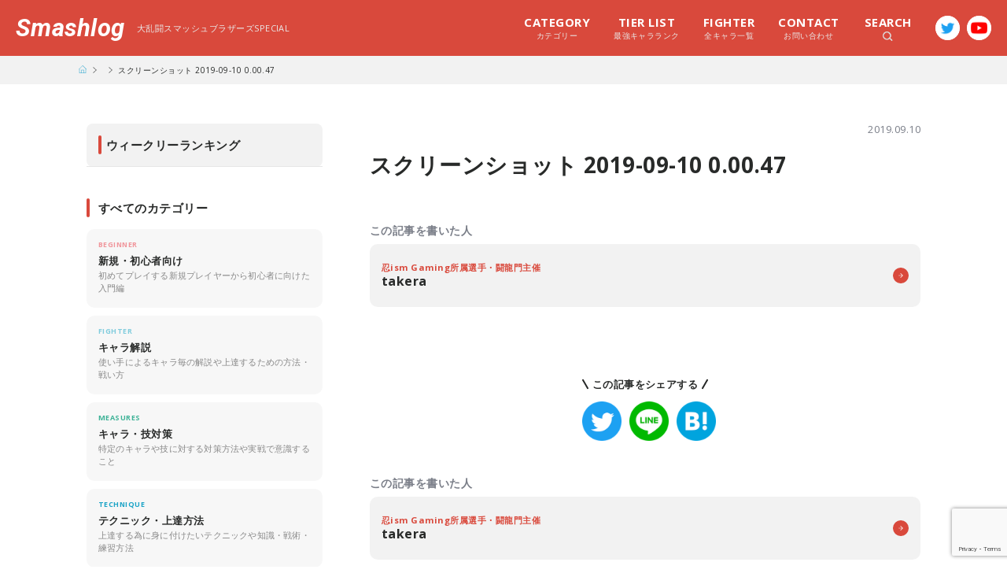

--- FILE ---
content_type: text/html; charset=UTF-8
request_url: https://smashlog.games/10972/%E3%82%B9%E3%82%AF%E3%83%AA%E3%83%BC%E3%83%B3%E3%82%B7%E3%83%A7%E3%83%83%E3%83%88-2019-09-10-0-00-47
body_size: 10586
content:
<!DOCTYPE html>
<html>
<head>

  <meta charset="utf-8">
  <meta http-equiv="X-UA-Compatible" content="IE=edge">
  <meta name="viewport" content="width=device-width,initial-scale=1.0,minimum-scale=1.0,user-scalable=no">
  <meta name="format-detection" content="telephone=no">

  <!-- Google Tag Manager -->
  <script>(function(w,d,s,l,i){w[l]=w[l]||[];w[l].push({'gtm.start':
  new Date().getTime(),event:'gtm.js'});var f=d.getElementsByTagName(s)[0],
  j=d.createElement(s),dl=l!='dataLayer'?'&l='+l:'';j.async=true;j.src=
  'https://www.googletagmanager.com/gtm.js?id='+i+dl;f.parentNode.insertBefore(j,f);
  })(window,document,'script','dataLayer','GTM-W4CJHJM');</script>
  <!-- End Google Tag Manager -->

  <title>スマブラSP（スイッチ）攻略 | Smashlog(スマッシュログ) - プレイヤーが発信するゲーミングメディア</title>
  <meta property="og:type" content="website">
  <meta property="og:locale" content="ja_JP">
  <meta property="fb:app_id" content="">
  <meta name="twitter:card" content="summary_large_image">

  <link rel="canonical" href="">
  <link rel="icon shortcut" href="https://smashlog.games/wp-content/themes/smashlog-ssbu/images/favicon.png">
  <link rel="stylesheet" type="text/css" href="https://smashlog.games/wp-content/themes/smashlog-ssbu/css/base.css" />
  <link rel="stylesheet" type="text/css" href="https://smashlog.games/wp-content/themes/smashlog-ssbu/css/layout.css?1" />
  <link rel="stylesheet" type="text/css" href="https://smashlog.games/wp-content/themes/smashlog-ssbu/css/style.css?11" />
  <link rel="stylesheet" type="text/css" href="https://smashlog.games/wp-content/themes/smashlog-ssbu/css/common.css?1" />
  <link rel="stylesheet" type="text/css" href="https://smashlog.games/wp-content/themes/smashlog-ssbu/js/slick-theme.css">
  <link rel="stylesheet" type="text/css" href="https://smashlog.games/wp-content/themes/smashlog-ssbu/js/slick.css">
  <link rel="stylesheet" type="text/css" href="https://smashlog.games/wp-content/themes/smashlog-ssbu/js/drawer.min.css">
  <link href="https://fonts.googleapis.com/css?family=Open+Sans:400,600,700|Roboto:700i&display=swap" rel="stylesheet">

  <meta name='robots' content='max-image-preview:large' />
<link rel='dns-prefetch' href='//www.google.com' />
<link rel='dns-prefetch' href='//s.w.org' />
<link rel="alternate" type="application/rss+xml" title="Smashlog &raquo; スクリーンショット 2019-09-10 0.00.47 のコメントのフィード" href="https://smashlog.games/10972/%e3%82%b9%e3%82%af%e3%83%aa%e3%83%bc%e3%83%b3%e3%82%b7%e3%83%a7%e3%83%83%e3%83%88-2019-09-10-0-00-47/feed" />
		<script type="text/javascript">
			window._wpemojiSettings = {"baseUrl":"https:\/\/s.w.org\/images\/core\/emoji\/13.0.1\/72x72\/","ext":".png","svgUrl":"https:\/\/s.w.org\/images\/core\/emoji\/13.0.1\/svg\/","svgExt":".svg","source":{"concatemoji":"https:\/\/smashlog.games\/wp-includes\/js\/wp-emoji-release.min.js?ver=5.7.2"}};
			!function(e,a,t){var n,r,o,i=a.createElement("canvas"),p=i.getContext&&i.getContext("2d");function s(e,t){var a=String.fromCharCode;p.clearRect(0,0,i.width,i.height),p.fillText(a.apply(this,e),0,0);e=i.toDataURL();return p.clearRect(0,0,i.width,i.height),p.fillText(a.apply(this,t),0,0),e===i.toDataURL()}function c(e){var t=a.createElement("script");t.src=e,t.defer=t.type="text/javascript",a.getElementsByTagName("head")[0].appendChild(t)}for(o=Array("flag","emoji"),t.supports={everything:!0,everythingExceptFlag:!0},r=0;r<o.length;r++)t.supports[o[r]]=function(e){if(!p||!p.fillText)return!1;switch(p.textBaseline="top",p.font="600 32px Arial",e){case"flag":return s([127987,65039,8205,9895,65039],[127987,65039,8203,9895,65039])?!1:!s([55356,56826,55356,56819],[55356,56826,8203,55356,56819])&&!s([55356,57332,56128,56423,56128,56418,56128,56421,56128,56430,56128,56423,56128,56447],[55356,57332,8203,56128,56423,8203,56128,56418,8203,56128,56421,8203,56128,56430,8203,56128,56423,8203,56128,56447]);case"emoji":return!s([55357,56424,8205,55356,57212],[55357,56424,8203,55356,57212])}return!1}(o[r]),t.supports.everything=t.supports.everything&&t.supports[o[r]],"flag"!==o[r]&&(t.supports.everythingExceptFlag=t.supports.everythingExceptFlag&&t.supports[o[r]]);t.supports.everythingExceptFlag=t.supports.everythingExceptFlag&&!t.supports.flag,t.DOMReady=!1,t.readyCallback=function(){t.DOMReady=!0},t.supports.everything||(n=function(){t.readyCallback()},a.addEventListener?(a.addEventListener("DOMContentLoaded",n,!1),e.addEventListener("load",n,!1)):(e.attachEvent("onload",n),a.attachEvent("onreadystatechange",function(){"complete"===a.readyState&&t.readyCallback()})),(n=t.source||{}).concatemoji?c(n.concatemoji):n.wpemoji&&n.twemoji&&(c(n.twemoji),c(n.wpemoji)))}(window,document,window._wpemojiSettings);
		</script>
		<style type="text/css">
img.wp-smiley,
img.emoji {
	display: inline !important;
	border: none !important;
	box-shadow: none !important;
	height: 1em !important;
	width: 1em !important;
	margin: 0 .07em !important;
	vertical-align: -0.1em !important;
	background: none !important;
	padding: 0 !important;
}
</style>
	<link rel='stylesheet' id='wp-block-library-css'  href='https://smashlog.games/wp-includes/css/dist/block-library/style.min.css?ver=5.7.2' type='text/css' media='all' />
<link rel='stylesheet' id='contact-form-7-css'  href='https://smashlog.games/wp-content/plugins/contact-form-7/includes/css/styles.css?ver=5.4.1' type='text/css' media='all' />
<link rel='stylesheet' id='toc-screen-css'  href='https://smashlog.games/wp-content/plugins/table-of-contents-plus/screen.min.css?ver=1509' type='text/css' media='all' />
<link rel='stylesheet' id='wp-associate-post-r2-css'  href='https://smashlog.games/wp-content/plugins/wp-associate-post-r2/css/skin-standard.css?ver=4.1' type='text/css' media='all' />
<link rel="https://api.w.org/" href="https://smashlog.games/wp-json/" /><link rel="alternate" type="application/json" href="https://smashlog.games/wp-json/wp/v2/media/10981" /><link rel="EditURI" type="application/rsd+xml" title="RSD" href="https://smashlog.games/xmlrpc.php?rsd" />
<link rel="wlwmanifest" type="application/wlwmanifest+xml" href="https://smashlog.games/wp-includes/wlwmanifest.xml" /> 
<meta name="generator" content="WordPress 5.7.2" />
<link rel='shortlink' href='https://smashlog.games/?p=10981' />
<link rel="alternate" type="application/json+oembed" href="https://smashlog.games/wp-json/oembed/1.0/embed?url=https%3A%2F%2Fsmashlog.games%2F10972%2F%25e3%2582%25b9%25e3%2582%25af%25e3%2583%25aa%25e3%2583%25bc%25e3%2583%25b3%25e3%2582%25b7%25e3%2583%25a7%25e3%2583%2583%25e3%2583%2588-2019-09-10-0-00-47" />
<link rel="alternate" type="text/xml+oembed" href="https://smashlog.games/wp-json/oembed/1.0/embed?url=https%3A%2F%2Fsmashlog.games%2F10972%2F%25e3%2582%25b9%25e3%2582%25af%25e3%2583%25aa%25e3%2583%25bc%25e3%2583%25b3%25e3%2582%25b7%25e3%2583%25a7%25e3%2583%2583%25e3%2583%2588-2019-09-10-0-00-47&#038;format=xml" />
<style type="text/css">div#toc_container {background: #f2f2f2;border: 1px solid #e6e6e6;width: 100%;}div#toc_container ul li {font-size: 15px;}div#toc_container p.toc_title a,div#toc_container ul.toc_list a {color: #2da7cf;}</style><link rel="icon" href="https://smashlog.games/wp-content/uploads/2018/08/cropped-fav-32x32.png" sizes="32x32" />
<link rel="icon" href="https://smashlog.games/wp-content/uploads/2018/08/cropped-fav-192x192.png" sizes="192x192" />
<link rel="apple-touch-icon" href="https://smashlog.games/wp-content/uploads/2018/08/cropped-fav-180x180.png" />
<meta name="msapplication-TileImage" content="https://smashlog.games/wp-content/uploads/2018/08/cropped-fav-270x270.png" />
</head>
<body class="attachment attachment-template-default single single-attachment postid-10981 attachmentid-10981 attachment-png drawer drawer--right">

<!-- Google Tag Manager (noscript) -->
<noscript><iframe src="https://www.googletagmanager.com/ns.html?id=GTM-W4CJHJM"
height="0" width="0" style="display:none;visibility:hidden"></iframe></noscript>
<!-- End Google Tag Manager (noscript) -->

<div id="wrapper">

		<div class="live-notice sp-co" style="display: none;">
			<a href="https://www.mildom.com/10105545" target="_blank">只今『ぱせりと休日出勤』配信中！</a>
		</div>

		<nav class="drawer-nav sp-co">
	    <div class="drawer-nav_in">
	      <div class="drawer-nav_ttl">
	        <p>MENU</p>
	        <div class="drawer-toggle nav-close"></div>
	      </div>
	      <div class="drawer-nav_search">
	        <form method="get" id="searchform" action="https://smashlog.games/" class="clearfix">
	        <input type="text" placeholder="キーワードから探す" name="s" id="s" class="search-form">
	        <button type="submit" id="searchsubmit" value=""><span class="icon-search"></span></button>
	        </form>
	      </div>
	      <ul class="drawer-menu">
	        <li class="drawer-menu_list"><a href="https://smashlog.games/">トップに戻る</a></li>
	        <li class="drawer-menu_list"><a href="https://smashlog.games/latest">すべての記事一覧</a></li>
	        <li class="drawer-menu_list"><a href="https://smashlog.games/rank">最強キャラランク</a></li>
	        <li class="drawer-menu_list"><a href="https://smashlog.games/fighter">全キャラ一覧</a></li>
	        <li class="drawer-dropdown dropdown-style">
	          <a class="drawer-menu-item" href="#" data-toggle="dropdown" role="button" aria-expanded="false">カテゴリーから探す</a>
	          <ul class="drawer-dropdown-menu">
	            <li><a href="https://smashlog.games/category/beginner" class="drawer-dropdown-menu-item">新規・初心者向け</a></li><li><a href="https://smashlog.games/category/fighter" class="drawer-dropdown-menu-item">キャラ解説</a></li><li><a href="https://smashlog.games/category/measures" class="drawer-dropdown-menu-item">キャラ・技対策</a></li><li><a href="https://smashlog.games/category/technique" class="drawer-dropdown-menu-item">テクニック・上達方法</a></li><li><a href="https://smashlog.games/category/column" class="drawer-dropdown-menu-item">コラム</a></li><li><a href="https://smashlog.games/category/event" class="drawer-dropdown-menu-item">大会・イベント</a></li>	          </ul>
	        </li>
	        <li class="drawer-dropdown dropdown-style">
	          <a class="drawer-menu-item" href="#" data-toggle="dropdown" role="button" aria-expanded="false">ライターから探す</a>
	          <ul class="drawer-dropdown-menu">
	            	            
	              <li>
	                <a href="https://smashlog.games/?author=2" class="drawer-dropdown-menu-item">Abadango</a>
	              </li>

	            
	              <li>
	                <a href="https://smashlog.games/?author=3" class="drawer-dropdown-menu-item">Raito</a>
	              </li>

	            
	              <li>
	                <a href="https://smashlog.games/?author=4" class="drawer-dropdown-menu-item">EL</a>
	              </li>

	            
	              <li>
	                <a href="https://smashlog.games/?author=5" class="drawer-dropdown-menu-item">takera</a>
	              </li>

	            
	              <li>
	                <a href="https://smashlog.games/?author=6" class="drawer-dropdown-menu-item">Shogun</a>
	              </li>

	            
	              <li>
	                <a href="https://smashlog.games/?author=7" class="drawer-dropdown-menu-item">Kishiru</a>
	              </li>

	            
	              <li>
	                <a href="https://smashlog.games/?author=10" class="drawer-dropdown-menu-item">Atelier</a>
	              </li>

	            
	              <li>
	                <a href="https://smashlog.games/?author=11" class="drawer-dropdown-menu-item">kept</a>
	              </li>

	            
	              <li>
	                <a href="https://smashlog.games/?author=14" class="drawer-dropdown-menu-item">Masashi</a>
	              </li>

	            
	              <li>
	                <a href="https://smashlog.games/?author=19" class="drawer-dropdown-menu-item">Tsu</a>
	              </li>

	            	          </ul>
	        </li>
	      </ul>
	      <div class="sns-box clearfix">
	        <div class="sns-box_ttl"><span>FOLLOW US!</span></div>
	        <div class="sns-box_share clearfix">
	          <div class="sns-box_share__item">
	            <a href="https://twitter.com/Smashlog_staff" target="_blank"><img src="https://smashlog.games/wp-content/themes/smashlog-ssbu/images/icon/s-twitter.png" alt="twitter" /></a>
	          </div>
	          <div class="sns-box_share__item">
	            <a href="https://www.youtube.com/SmashlogTV" target="_blank"><img src="https://smashlog.games/wp-content/themes/smashlog-ssbu/images/icon/icon-yt-red.png" alt="YouTube" /></a>
	          </div>
	        </div>
	      </div><!-- 
	      <ul class="drawer-menu">
	        <li class="drawer-menu_list"><a href="<?#php echo esc_url( home_url( '/' ) ); ?>company">運営会社情報</a></li>
	        <li class="drawer-menu_list"><a href="<?#php echo esc_url( home_url( '/' ) ); ?>contact">お問い合わせ</a></li>
	        <li class="drawer-menu_list"><a href="<?#php echo esc_url( home_url( '/' ) ); ?>privacy">免責事項</a></li>
	      </ul> -->
	    </div>
	  </nav>

	  <header class="l-header sp-co">
	    <div class="l-header_top">
	      <h1 class="logo"><a href="https://smashlog.games/">Smashlog</a></h1>
	      <div class="nav-bar drawer-toggle">
	        <div class="nav-bar_in">
	          <span class="nav-bar_item"></span>
	          <span class="nav-bar_item"></span>
	          <span class="nav-bar_item"></span>
	        </div>
	      </div>
	    </div>
	    <div class="l-header_bottom">
	      <h2 class="game-ttl">Super Smash Bros. Ultimate</h2>
	      <div class="header-search">
	        <form method="get" id="searchform" action="https://smashlog.games/" class="clearfix">
	        <input type="text" placeholder="キーワードから探す" name="s" id="s" class="search-form">
	        <button type="submit" id="searchsubmit" value=""><span class="icon-search"></span></button>
	        </form>
	      </div>
	    </div>
	  </header>

	  <div class="btn-bar drawer-toggle sp-co">
	    <div class="btn-bar_in">
	      <span class="btn-bar_item"></span>
	      <span class="btn-bar_item"></span>
	      <span class="btn-bar_item"></span>
	    </div>
	  </div>


		<header class="w-header pc-co">
	    <div class="w-header_in clearfix">
	      <h1 class="clearfix"><a href="https://smashlog.games/">Smashlog</a><span>大乱闘スマッシュブラザーズSPECIAL</span></h1>
	      <div class="head-sns clearfix">
	        <div class="head-sns_item"><a href="https://twitter.com/Smashlog_staff" target="_blank"><img src="https://smashlog.games/wp-content/themes/smashlog-ssbu/images/icon/f-twitter.png"></a></div>
	        <div class="head-sns_item"><a href="https://www.youtube.com/SmashlogTV" target="_blank"><img src="https://smashlog.games/wp-content/themes/smashlog-ssbu/images/icon/f-youtube.png"></a></div>
	      </div>
	      <div class="head-menu_wrap clearfix">
	        <ul class="head-menu clearfix">
	        	<li class="head-menu_item megamenu-toggle"><span class="head-menu_item__text"><em>CATEGORY</em>カテゴリー</span>
	        		<div class="head-menu_content">
	        			<ul class="clearfix">
		        			
								      <li><a href="https://smashlog.games/category/beginner" class="clearfix"><div class="media" style="display:none"><img src="https://smashlog.games/wp-content/uploads/2020/03/c-beginner.jpg" alt="新規・初心者向けのカテゴリー画像" /></div><p class="content">新規・初心者向け</p></a></li>
								      <li><a href="https://smashlog.games/category/fighter" class="clearfix"><div class="media" style="display:none"><img src="https://smashlog.games/wp-content/uploads/2020/03/c-fighter.jpg" alt="キャラ解説のカテゴリー画像" /></div><p class="content">キャラ解説</p></a></li>
								      <li><a href="https://smashlog.games/category/measures" class="clearfix"><div class="media" style="display:none"><img src="https://smashlog.games/wp-content/uploads/2020/03/c-measures.jpg" alt="キャラ・技対策のカテゴリー画像" /></div><p class="content">キャラ・技対策</p></a></li>
								      <li><a href="https://smashlog.games/category/technique" class="clearfix"><div class="media" style="display:none"><img src="https://smashlog.games/wp-content/uploads/2020/03/c-technique.jpg" alt="テクニック・上達方法のカテゴリー画像" /></div><p class="content">テクニック・上達方法</p></a></li>
								      <li><a href="https://smashlog.games/category/column" class="clearfix"><div class="media" style="display:none"><img src="https://smashlog.games/wp-content/uploads/2020/03/frostbite-1.jpg" alt="コラムのカテゴリー画像" /></div><p class="content">コラム</p></a></li>
								      <li><a href="https://smashlog.games/category/event" class="clearfix"><div class="media" style="display:none"><img src="https://smashlog.games/wp-content/uploads/2020/03/c-event.jpg" alt="大会・イベントのカテゴリー画像" /></div><p class="content">大会・イベント</p></a></li>		        		</ul>
	        		</div>
	        	</li>
	          <li class="head-menu_item"><a href="https://smashlog.games/rank" class="head-menu_item__text"><em>TIER LIST</em>最強キャラランク</a></li>
	          <li class="head-menu_item"><a href="https://smashlog.games/fighter" class="head-menu_item__text"><em>FIGHTER</em>全キャラ一覧</a></li>
	          <li class="head-menu_item"><a href="https://smashlog.games/contact" class="head-menu_item__text"><em>CONTACT</em>お問い合わせ</a></li>
	          <li class="head-menu_item megamenu-toggle"><span class="head-menu_item__text search"><em>SEARCH</em><img src="https://smashlog.games/wp-content/themes/smashlog-ssbu/images/icon/icon-search.svg" height="12"></span>
	          	<div class="head-menu_content">
	          		<div class="head-menu_content__search">
		          		<form method="get" id="searchform" action="https://smashlog.games/" class="clearfix">
					        <input type="text" placeholder="キーワードから探す" name="s" id="s" class="search-form">
					        <button type="submit" id="searchsubmit" value=""><span class="icon-search"></span></button>
					        </form>
					         <ul class="tag-list clearfix"> <li><a href="https://smashlog.games/tag/%e3%82%ad%e3%83%bc%e3%82%b3%e3%83%b3%e3%83%95%e3%82%a3%e3%82%b0">キーコンフィグ</a></li><li><a href="https://smashlog.games/tag/%e3%82%ad%e3%83%a3%e3%83%a9%e5%af%be%e7%ad%96">キャラ対策</a></li><li><a href="https://smashlog.games/tag/%e3%82%ad%e3%83%a3%e3%83%a9%e8%a7%a3%e8%aa%ac">キャラ解説</a></li><li><a href="https://smashlog.games/tag/%e3%82%ad%e3%83%a3%e3%83%a9%e9%81%b8%e3%81%b3">キャラ選び</a></li><li><a href="https://smashlog.games/tag/%e3%82%b3%e3%83%b3%e3%83%88%e3%83%ad%e3%83%bc%e3%83%a9%e3%83%bc">コントローラー</a></li><li><a href="https://smashlog.games/tag/%e3%82%b3%e3%83%b3%e3%83%9c">コンボ</a></li><li><a href="https://smashlog.games/tag/%e3%82%b7%e3%83%bc%e3%83%ab%e3%83%89">シールド</a></li><li><a href="https://smashlog.games/tag/%e3%82%b9%e3%83%86%e3%83%bc%e3%82%b8">ステージ</a></li><li><a href="https://smashlog.games/tag/%e5%88%9d%e5%bf%83%e8%80%85">初心者</a></li><li><a href="https://smashlog.games/tag/%e5%88%9d%e5%bf%83%e8%80%85%e5%90%91%e3%81%91">初心者向け</a></li><li><a href="https://smashlog.games/tag/%e5%9b%9e%e9%81%bf">回避</a></li><li><a href="https://smashlog.games/tag/%e5%b4%96">崖</a></li><li><a href="https://smashlog.games/tag/%e5%be%a9%e5%b8%b0%e3%83%bb%e5%be%a9%e5%b8%b0%e9%98%bb%e6%ad%a2">復帰・復帰阻止</a></li><li><a href="https://smashlog.games/tag/%e6%92%83%e5%a2%9c">撃墜</a></li><li><a href="https://smashlog.games/tag/%e6%b5%b7%e5%a4%96%e5%a4%a7%e4%bc%9a">海外大会</a></li><li><a href="https://smashlog.games/tag/%e7%ab%8b%e3%81%a1%e5%9b%9e%e3%82%8a">立ち回り</a></li><li><a href="https://smashlog.games/tag/%e7%b7%b4%e7%bf%92%e6%96%b9%e6%b3%95">練習方法</a></li><li><a href="https://smashlog.games/tag/%e9%a3%9b%e3%81%b3%e9%81%93%e5%85%b7">飛び道具</a></li> </ul> 					      </div>
	          	</div>
	          </li>
	        </ul>
	      </div>
	    </div>
	  </header>

    <div class="breadcrumb">
    <ul class="breadcrumb-list clearfix">
      <li class="breadcrumb-item bread-top"><a href="https://smashlog.games/"><img src="https://smashlog.games/wp-content/themes/smashlog-ssbu/images/icon/icon-home.svg" width="10" height="10" alt="トップに戻る" /></a></li>
      <li class="breadcrumb-item"></li>
      <li class="breadcrumb-item">スクリーンショット 2019-09-10 0.00.47</li>
    </ul>
  </div>
  
  <div class="l-container">
    <div id="main" class="l-container_main">

      
      
      <div class="single-wrap">
        <div class="single-heading">
          <div class="single-heading_in">
            <div class="single-heading_top clearfix">
              <p class="single-cat update c-"></p>
                            <time class="single-date" datetime="2019-09-10T00:01:07+09:00">2019.09.10</time>
                                        </div>
            <h1 class="single-ttl">スクリーンショット 2019-09-10 0.00.47</h1>
          </div>
        </div>
        <div class="single-author">
          <p class="single-author_heading">この記事を書いた人</p>
          <div class="player-item">
            <a href="https://smashlog.games/author/takera" class="player-item_in clearfix">
              <div class="player-thumb">
                <img src="https://smashlog.games/wp-content/uploads/2020/03/takera_200.jpg" width="160" height="160" alt="takera" class="avatar avatar-160 wp-user-avatar wp-user-avatar-160 alignnone photo" />              </div>
              <div class="player-content">
                <div class="player-content_in">
                  <h3 class="player-name"><em>忍ism Gaming所属選手・闘龍門主催</em>takera</h3>
                </div>
              </div>
            </a>
          </div>
        </div>

        <div class="sp-co" style="text-align: center;padding: 20px 20px 0 20px;">
          <div class="nlink-other_ttl sp-co">
            <a href="https://smashlog.co.jp/?p=134/" target="_blank" style="display: block;">
              <img src="https://smashlog.games/wp-content/themes/smashlog-ssbu/images/bnr/bnr_school_202510.jpg" alt="おすすめ動画編集スクール3選" style="width: 100%;height: auto;vertical-align: bottom;">
            </a>
          </div>
        </div>

        <div class="single-content">
          <p class="attachment"><a href='https://smashlog.games/wp-content/uploads/2019/09/a097de2ac4e95039b902162779c1b551.png'><img width="300" height="153" src="https://smashlog.games/wp-content/uploads/2019/09/a097de2ac4e95039b902162779c1b551-300x153.png" class="attachment-medium size-medium" alt="" loading="lazy" srcset="https://smashlog.games/wp-content/uploads/2019/09/a097de2ac4e95039b902162779c1b551-300x153.png 300w, https://smashlog.games/wp-content/uploads/2019/09/a097de2ac4e95039b902162779c1b551-768x391.png 768w, https://smashlog.games/wp-content/uploads/2019/09/a097de2ac4e95039b902162779c1b551.png 1048w" sizes="(max-width: 300px) 100vw, 300px" /></a></p>
        </div><!-- single-content -->
        <div class="sns-box clearfix">
          <div class="sns-box_ttl"><span>この記事をシェアする</span></div>
          <div class="sns-box_share clearfix">
            <div class="sns-box_share__item">
              <a href="//twitter.com/intent/tweet?text=%E3%82%B9%E3%82%AF%E3%83%AA%E3%83%BC%E3%83%B3%E3%82%B7%E3%83%A7%E3%83%83%E3%83%88+2019-09-10+0.00.47&https%3A%2F%2Fsmashlog.games%2F10972%2F%25e3%2582%25b9%25e3%2582%25af%25e3%2583%25aa%25e3%2583%25bc%25e3%2583%25b3%25e3%2582%25b7%25e3%2583%25a7%25e3%2583%2583%25e3%2583%2588-2019-09-10-0-00-47&url=https%3A%2F%2Fsmashlog.games%2F10972%2F%25e3%2582%25b9%25e3%2582%25af%25e3%2583%25aa%25e3%2583%25bc%25e3%2583%25b3%25e3%2582%25b7%25e3%2583%25a7%25e3%2583%2583%25e3%2583%2588-2019-09-10-0-00-47" target="_blank" title="Twitterでシェアする"><img src="https://smashlog.games/wp-content/themes/smashlog-ssbu/images/icon/s-twitter.png" alt="twitter" /></a>
            </div>
            <div class="sns-box_share__item">
              <a href="//timeline.line.me/social-plugin/share?url=https%3A%2F%2Fsmashlog.games%2F10972%2F%25e3%2582%25b9%25e3%2582%25af%25e3%2583%25aa%25e3%2583%25bc%25e3%2583%25b3%25e3%2582%25b7%25e3%2583%25a7%25e3%2583%2583%25e3%2583%2588-2019-09-10-0-00-47" target="_blank" title="LINEでシェアする"><img src="https://smashlog.games/wp-content/themes/smashlog-ssbu/images/icon/s-line.png" alt="line" /></a>
            </div>
            <div class="sns-box_share__item">
              <a href="//b.hatena.ne.jp/add?mode=confirm&url=https%3A%2F%2Fsmashlog.games%2F10972%2F%25e3%2582%25b9%25e3%2582%25af%25e3%2583%25aa%25e3%2583%25bc%25e3%2583%25b3%25e3%2582%25b7%25e3%2583%25a7%25e3%2583%2583%25e3%2583%2588-2019-09-10-0-00-47&title=%E3%82%B9%E3%82%AF%E3%83%AA%E3%83%BC%E3%83%B3%E3%82%B7%E3%83%A7%E3%83%83%E3%83%88+2019-09-10+0.00.47" target="_blank" data-hatena-bookmark-title="https://smashlog.games/10972/%e3%82%b9%e3%82%af%e3%83%aa%e3%83%bc%e3%83%b3%e3%82%b7%e3%83%a7%e3%83%83%e3%83%88-2019-09-10-0-00-47" title="このエントリーをはてなブックマークに追加する"><img src="https://smashlog.games/wp-content/themes/smashlog-ssbu/images/icon/s-hatena.png" alt="hatena" /></a>
            </div>
          </div>
        </div>
        <div class="single-author">
          <p class="single-author_heading">この記事を書いた人</p>
          <div class="player-item">
            <a href="https://smashlog.games/author/takera" class="player-item_in clearfix">
              <div class="player-thumb">
                <img src="https://smashlog.games/wp-content/uploads/2020/03/takera_200.jpg" width="160" height="160" alt="takera" class="avatar avatar-160 wp-user-avatar wp-user-avatar-160 alignnone photo" />              </div>
              <div class="player-content">
                <div class="player-content_in">
                  <h3 class="player-name"><em>忍ism Gaming所属選手・闘龍門主催</em>takera</h3>
                </div>
              </div>
            </a>
          </div>
        </div>

                        
        <div class="b-section">
          <h3 class="section-ttl">同じカテゴリーの記事</h3>

            <div class="article-list clearfix">
                          
               <article class="article-item">
  <a href="https://smashlog.games/2886" class="article-item_in clearfix">
    <div class="item-heading">
      <div class="item-heading_top">
        <p class="article-cat c-column">COLUMN</p>
        <h3 class="article-ttl">情熱大陸「プロゲーマーときど」を見て～今後のeSportsやスマブラについて</h3>
      </div>
      <div class="item-heading_bottom clearfix">
        <p class="article-author">by Shogun</p>
        <!-- <p class="article-date"><?#php the_time('Y.m.d'); ?></p> -->
      </div>
    </div>
    <!-- <div class="item-thumb">
      <div class="item-thumb_in">
        <img src="<?#php echo $thumb_image[0]; ?>" class="ofi" alt="" />
      </div>
    </div> -->
  </a>
</article>
                          
               <article class="article-item">
  <a href="https://smashlog.games/8922" class="article-item_in clearfix">
    <div class="item-heading">
      <div class="item-heading_top">
        <p class="article-cat c-fighter">FIGHTER</p>
        <h3 class="article-ttl">【スマブラSP】Ver.3.0解禁！アップデートで強化されたファイターの変更ポイントを考察</h3>
      </div>
      <div class="item-heading_bottom clearfix">
        <p class="article-author">by Abadango</p>
        <!-- <p class="article-date"><?#php the_time('Y.m.d'); ?></p> -->
      </div>
    </div>
    <!-- <div class="item-thumb">
      <div class="item-thumb_in">
        <img src="<?#php echo $thumb_image[0]; ?>" class="ofi" alt="" />
      </div>
    </div> -->
  </a>
</article>
                          
               <article class="article-item">
  <a href="https://smashlog.games/1737" class="article-item_in clearfix">
    <div class="item-heading">
      <div class="item-heading_top">
        <p class="article-cat c-column">COLUMN</p>
        <h3 class="article-ttl">今週は2GG主催のスマブラトーナメント「HyruleSaga」! 注目の選手を紹介！</h3>
      </div>
      <div class="item-heading_bottom clearfix">
        <p class="article-author">by Raito</p>
        <!-- <p class="article-date"><?#php the_time('Y.m.d'); ?></p> -->
      </div>
    </div>
    <!-- <div class="item-thumb">
      <div class="item-thumb_in">
        <img src="<?#php echo $thumb_image[0]; ?>" class="ofi" alt="" />
      </div>
    </div> -->
  </a>
</article>
                          
               <article class="article-item">
  <a href="https://smashlog.games/8468" class="article-item_in clearfix">
    <div class="item-heading">
      <div class="item-heading_top">
        <p class="article-cat c-measures">MEASURES</p>
        <h3 class="article-ttl">超万能！？上位ファイターのルキナ対策を考えてみた【スマブラSP】</h3>
      </div>
      <div class="item-heading_bottom clearfix">
        <p class="article-author">by Abadango</p>
        <!-- <p class="article-date"><?#php the_time('Y.m.d'); ?></p> -->
      </div>
    </div>
    <!-- <div class="item-thumb">
      <div class="item-thumb_in">
        <img src="<?#php echo $thumb_image[0]; ?>" class="ofi" alt="" />
      </div>
    </div> -->
  </a>
</article>
                          
               <article class="article-item">
  <a href="https://smashlog.games/10805" class="article-item_in clearfix">
    <div class="item-heading">
      <div class="item-heading_top">
        <p class="article-cat c-column">COLUMN</p>
        <h3 class="article-ttl">【スマブラSP】新参戦キャラは何が来る？第4〜5弾DLCファイター参戦大予想！</h3>
      </div>
      <div class="item-heading_bottom clearfix">
        <p class="article-author">by kept</p>
        <!-- <p class="article-date"><?#php the_time('Y.m.d'); ?></p> -->
      </div>
    </div>
    <!-- <div class="item-thumb">
      <div class="item-thumb_in">
        <img src="<?#php echo $thumb_image[0]; ?>" class="ofi" alt="" />
      </div>
    </div> -->
  </a>
</article>
                          
               <article class="article-item">
  <a href="https://smashlog.games/2348" class="article-item_in clearfix">
    <div class="item-heading">
      <div class="item-heading_top">
        <p class="article-cat c-column">COLUMN</p>
        <h3 class="article-ttl">社会人でもゲームがしたい。スマブラーのための会社選びと仕事との両立について</h3>
      </div>
      <div class="item-heading_bottom clearfix">
        <p class="article-author">by EL</p>
        <!-- <p class="article-date"><?#php the_time('Y.m.d'); ?></p> -->
      </div>
    </div>
    <!-- <div class="item-thumb">
      <div class="item-thumb_in">
        <img src="<?#php echo $thumb_image[0]; ?>" class="ofi" alt="" />
      </div>
    </div> -->
  </a>
</article>
                          
               <article class="article-item">
  <a href="https://smashlog.games/5524" class="article-item_in clearfix">
    <div class="item-heading">
      <div class="item-heading_top">
        <p class="article-cat c-fighter">FIGHTER</p>
        <h3 class="article-ttl">【スマブラSP】新作ポケモントレーナーの性能評価と魅力を元ポケ勢が解説します！【スマブラスペシャル/スイッチ】</h3>
      </div>
      <div class="item-heading_bottom clearfix">
        <p class="article-author">by Raito</p>
        <!-- <p class="article-date"><?#php the_time('Y.m.d'); ?></p> -->
      </div>
    </div>
    <!-- <div class="item-thumb">
      <div class="item-thumb_in">
        <img src="<?#php echo $thumb_image[0]; ?>" class="ofi" alt="" />
      </div>
    </div> -->
  </a>
</article>
                          
               <article class="article-item">
  <a href="https://smashlog.games/1006" class="article-item_in clearfix">
    <div class="item-heading">
      <div class="item-heading_top">
        <p class="article-cat c-column">COLUMN</p>
        <h3 class="article-ttl">全国2番目だって負けてない！全2プレイヤーの魅力に迫る</h3>
      </div>
      <div class="item-heading_bottom clearfix">
        <p class="article-author">by Raito</p>
        <!-- <p class="article-date"><?#php the_time('Y.m.d'); ?></p> -->
      </div>
    </div>
    <!-- <div class="item-thumb">
      <div class="item-thumb_in">
        <img src="<?#php echo $thumb_image[0]; ?>" class="ofi" alt="" />
      </div>
    </div> -->
  </a>
</article>
                        </div>
            <div class="btn">
              <a href="https://smashlog.games/category/column" class="btn-primary">このカテゴリーの記事一覧</a>
            </div>
                  </div>

      </div><!-- single-wrap -->

      
    </div><!-- #main -->

      <div id="sub" class="l-container_sub">

      <div class="b-section weekly">
        <h2 class="section-ttl">ウィークリーランキング</h2>
        <div class="article-list">

                  </div>
      </div>

      <div class="b-section home-none">
        <h2 class="section-ttl">すべてのカテゴリー</h2>
<div class="category-list clearfix">

      <div class="category-list_item">
        <a href="https://smashlog.games/category/beginner" class="clearfix"><div class="category-list_media"><div class="category-list_media__in"><img src="https://smashlog.games/wp-content/uploads/2020/03/c-beginner.jpg" alt="新規・初心者向けのカテゴリー画像" /></div></div><div class="category-list_content"><h3 class="category-list_ttl"><span class="category-list_ttl__en c-beginner">BEGINNER</span>新規・初心者向け</h3><p class="category-list_read">初めてプレイする新規プレイヤーから初心者に向けた入門編</p></div></a></div>
      <div class="category-list_item">
        <a href="https://smashlog.games/category/fighter" class="clearfix"><div class="category-list_media"><div class="category-list_media__in"><img src="https://smashlog.games/wp-content/uploads/2020/03/c-fighter.jpg" alt="キャラ解説のカテゴリー画像" /></div></div><div class="category-list_content"><h3 class="category-list_ttl"><span class="category-list_ttl__en c-fighter">FIGHTER</span>キャラ解説</h3><p class="category-list_read">使い手によるキャラ毎の解説や上達するための方法・戦い方</p></div></a></div>
      <div class="category-list_item">
        <a href="https://smashlog.games/category/measures" class="clearfix"><div class="category-list_media"><div class="category-list_media__in"><img src="https://smashlog.games/wp-content/uploads/2020/03/c-measures.jpg" alt="キャラ・技対策のカテゴリー画像" /></div></div><div class="category-list_content"><h3 class="category-list_ttl"><span class="category-list_ttl__en c-measures">MEASURES</span>キャラ・技対策</h3><p class="category-list_read">特定のキャラや技に対する対策方法や実戦で意識すること</p></div></a></div>
      <div class="category-list_item">
        <a href="https://smashlog.games/category/technique" class="clearfix"><div class="category-list_media"><div class="category-list_media__in"><img src="https://smashlog.games/wp-content/uploads/2020/03/c-technique.jpg" alt="テクニック・上達方法のカテゴリー画像" /></div></div><div class="category-list_content"><h3 class="category-list_ttl"><span class="category-list_ttl__en c-technique">TECHNIQUE</span>テクニック・上達方法</h3><p class="category-list_read">上達する為に身に付けたいテクニックや知識・戦術・練習方法</p></div></a></div>
      <div class="category-list_item">
        <a href="https://smashlog.games/category/column" class="clearfix"><div class="category-list_media"><div class="category-list_media__in"><img src="https://smashlog.games/wp-content/uploads/2020/03/frostbite-1.jpg" alt="コラムのカテゴリー画像" /></div></div><div class="category-list_content"><h3 class="category-list_ttl"><span class="category-list_ttl__en c-column">COLUMN</span>コラム</h3><p class="category-list_read">スマブラをもっと楽しむ為のコラムやまとめ・アプデ情報など</p></div></a></div>
      <div class="category-list_item">
        <a href="https://smashlog.games/category/event" class="clearfix"><div class="category-list_media"><div class="category-list_media__in"><img src="https://smashlog.games/wp-content/uploads/2020/03/c-event.jpg" alt="大会・イベントのカテゴリー画像" /></div></div><div class="category-list_content"><h3 class="category-list_ttl"><span class="category-list_ttl__en c-event">EVENT</span>大会・イベント</h3><p class="category-list_read">競技シーンの今がわかる大会やイベント情報・プレイヤー紹介</p></div></a></div></div>      </div>

      <div class="sp-co">
        <div class="b-section home-none latest-none">
          <h2 class="section-ttl">最新の投稿</h2>
          <div class="article-list">

                          
              
              <article class="article-item">
  <a href="https://smashlog.games/15845" class="article-item_in clearfix">
    <div class="item-heading">
      <div class="item-heading_top">
        <p class="article-cat c-column">COLUMN</p>
        <h3 class="article-ttl">【お知らせ】SmashlogスマブラSP部門は更新を停止致します。これまで2年半に渡る応援、誠にありがとうございました。</h3>
      </div>
      <div class="item-heading_bottom clearfix">
        <p class="article-author">by スマッシュログ公式</p>
        <!-- <p class="article-date"><?#php the_time('Y.m.d'); ?></p> -->
      </div>
    </div>
    <!-- <div class="item-thumb">
      <div class="item-thumb_in">
        <img src="<?#php echo $thumb_image[0]; ?>" class="ofi" alt="" />
      </div>
    </div> -->
  </a>
</article>
              
              
              <article class="article-item">
  <a href="https://smashlog.games/15799" class="article-item_in clearfix">
    <div class="item-heading">
      <div class="item-heading_top">
        <p class="article-cat c-column">COLUMN</p>
        <h3 class="article-ttl">【スマブラSP】最新アップデートでファイターが超強化！Ver8.0で環境入りするキャラを予想します</h3>
      </div>
      <div class="item-heading_bottom clearfix">
        <p class="article-author">by Raito</p>
        <!-- <p class="article-date"><?#php the_time('Y.m.d'); ?></p> -->
      </div>
    </div>
    <!-- <div class="item-thumb">
      <div class="item-thumb_in">
        <img src="<?#php echo $thumb_image[0]; ?>" class="ofi" alt="" />
      </div>
    </div> -->
  </a>
</article>
              
              
              <article class="article-item">
  <a href="https://smashlog.games/15779" class="article-item_in clearfix">
    <div class="item-heading">
      <div class="item-heading_top">
        <p class="article-cat c-measures">MEASURES</p>
        <h3 class="article-ttl">【スマブラSP】DLC新キャラ「ミェンミェン」の対策方法 | 立ち回り・撃墜シーンで警戒すべき行動</h3>
      </div>
      <div class="item-heading_bottom clearfix">
        <p class="article-author">by Kishiru</p>
        <!-- <p class="article-date"><?#php the_time('Y.m.d'); ?></p> -->
      </div>
    </div>
    <!-- <div class="item-thumb">
      <div class="item-thumb_in">
        <img src="<?#php echo $thumb_image[0]; ?>" class="ofi" alt="" />
      </div>
    </div> -->
  </a>
</article>
              
              
              <article class="article-item">
  <a href="https://smashlog.games/15696" class="article-item_in clearfix">
    <div class="item-heading">
      <div class="item-heading_top">
        <p class="article-cat c-column">COLUMN</p>
        <h3 class="article-ttl">社会人が本気でスマブラに取り組むための仕事選びと練習方法</h3>
      </div>
      <div class="item-heading_bottom clearfix">
        <p class="article-author">by Masashi</p>
        <!-- <p class="article-date"><?#php the_time('Y.m.d'); ?></p> -->
      </div>
    </div>
    <!-- <div class="item-thumb">
      <div class="item-thumb_in">
        <img src="<?#php echo $thumb_image[0]; ?>" class="ofi" alt="" />
      </div>
    </div> -->
  </a>
</article>
              
              
              <article class="article-item">
  <a href="https://smashlog.games/15748" class="article-item_in clearfix">
    <div class="item-heading">
      <div class="item-heading_top">
        <p class="article-cat c-column">COLUMN</p>
        <h3 class="article-ttl">【スマブラSP】コロナ禍で見えたオンライン・オフライン両コミュニティの可能性と展望</h3>
      </div>
      <div class="item-heading_bottom clearfix">
        <p class="article-author">by EL</p>
        <!-- <p class="article-date"><?#php the_time('Y.m.d'); ?></p> -->
      </div>
    </div>
    <!-- <div class="item-thumb">
      <div class="item-thumb_in">
        <img src="<?#php echo $thumb_image[0]; ?>" class="ofi" alt="" />
      </div>
    </div> -->
  </a>
</article>
              
              
              <article class="article-item">
  <a href="https://smashlog.games/15688" class="article-item_in clearfix">
    <div class="item-heading">
      <div class="item-heading_top">
        <p class="article-cat c-fighter">FIGHTER</p>
        <h3 class="article-ttl">【スマブラSP】配信目前！DLC「ミェンミェン」の仕様おさらいと考察</h3>
      </div>
      <div class="item-heading_bottom clearfix">
        <p class="article-author">by Tsu</p>
        <!-- <p class="article-date"><?#php the_time('Y.m.d'); ?></p> -->
      </div>
    </div>
    <!-- <div class="item-thumb">
      <div class="item-thumb_in">
        <img src="<?#php echo $thumb_image[0]; ?>" class="ofi" alt="" />
      </div>
    </div> -->
  </a>
</article>
                          
          </div>
          <div class="btn">
            <a href="https://smashlog.games/latest" class="btn-primary">すべての記事を見る</a>
          </div>
        </div>
      </div>

      <div class="b-section">
          <h2 class="section-ttl">タグから探す</h2>
           <ul class="tag-list clearfix"> <li><a href="https://smashlog.games/tag/%e3%82%ad%e3%83%bc%e3%82%b3%e3%83%b3%e3%83%95%e3%82%a3%e3%82%b0">キーコンフィグ</a></li><li><a href="https://smashlog.games/tag/%e3%82%ad%e3%83%a3%e3%83%a9%e5%af%be%e7%ad%96">キャラ対策</a></li><li><a href="https://smashlog.games/tag/%e3%82%ad%e3%83%a3%e3%83%a9%e8%a7%a3%e8%aa%ac">キャラ解説</a></li><li><a href="https://smashlog.games/tag/%e3%82%ad%e3%83%a3%e3%83%a9%e9%81%b8%e3%81%b3">キャラ選び</a></li><li><a href="https://smashlog.games/tag/%e3%82%b3%e3%83%b3%e3%83%88%e3%83%ad%e3%83%bc%e3%83%a9%e3%83%bc">コントローラー</a></li><li><a href="https://smashlog.games/tag/%e3%82%b3%e3%83%b3%e3%83%9c">コンボ</a></li><li><a href="https://smashlog.games/tag/%e3%82%b7%e3%83%bc%e3%83%ab%e3%83%89">シールド</a></li><li><a href="https://smashlog.games/tag/%e3%82%b9%e3%83%86%e3%83%bc%e3%82%b8">ステージ</a></li><li><a href="https://smashlog.games/tag/%e5%88%9d%e5%bf%83%e8%80%85">初心者</a></li><li><a href="https://smashlog.games/tag/%e5%88%9d%e5%bf%83%e8%80%85%e5%90%91%e3%81%91">初心者向け</a></li><li><a href="https://smashlog.games/tag/%e5%9b%9e%e9%81%bf">回避</a></li><li><a href="https://smashlog.games/tag/%e5%b4%96">崖</a></li><li><a href="https://smashlog.games/tag/%e5%be%a9%e5%b8%b0%e3%83%bb%e5%be%a9%e5%b8%b0%e9%98%bb%e6%ad%a2">復帰・復帰阻止</a></li><li><a href="https://smashlog.games/tag/%e6%92%83%e5%a2%9c">撃墜</a></li><li><a href="https://smashlog.games/tag/%e6%b5%b7%e5%a4%96%e5%a4%a7%e4%bc%9a">海外大会</a></li><li><a href="https://smashlog.games/tag/%e7%ab%8b%e3%81%a1%e5%9b%9e%e3%82%8a">立ち回り</a></li><li><a href="https://smashlog.games/tag/%e7%b7%b4%e7%bf%92%e6%96%b9%e6%b3%95">練習方法</a></li><li><a href="https://smashlog.games/tag/%e9%a3%9b%e3%81%b3%e9%81%93%e5%85%b7">飛び道具</a></li> </ul>         </div>

      <div class="b-section">
        <h2 class="section-ttl">ライターから探す</h2>
        <ul class="player-list">

                    
            <li class="player-item">
              <a href="https://smashlog.games/?author=2" class="player-item_in clearfix">
                <div class="player-thumb">
                  <img src="https://smashlog.games/wp-content/uploads/2019/08/aba-thumb-150x150.jpg" width="120" height="120" alt="Abadango" class="avatar avatar-120 wp-user-avatar wp-user-avatar-120 alignnone photo" />                </div>
                <div class="player-content">
                  <div class="player-content_in">
                    <h3 class="player-name"><em>忍ism Gaming所属選手</em>Abadango</h3>
                  </div>
                </div>
              </a>
            </li>

          
            <li class="player-item">
              <a href="https://smashlog.games/?author=3" class="player-item_in clearfix">
                <div class="player-thumb">
                  <img src="https://smashlog.games/wp-content/uploads/2018/04/raito_profile-1-150x150.jpg" width="120" height="120" alt="Raito" class="avatar avatar-120 wp-user-avatar wp-user-avatar-120 alignnone photo" />                </div>
                <div class="player-content">
                  <div class="player-content_in">
                    <h3 class="player-name"><em>Thunder gaming所属プロ</em>Raito</h3>
                  </div>
                </div>
              </a>
            </li>

          
            <li class="player-item">
              <a href="https://smashlog.games/?author=4" class="player-item_in clearfix">
                <div class="player-thumb">
                  <img src="https://smashlog.games/wp-content/uploads/2018/04/El02-1-150x150.png" width="120" height="120" alt="EL" class="avatar avatar-120 wp-user-avatar wp-user-avatar-120 alignnone photo" />                </div>
                <div class="player-content">
                  <div class="player-content_in">
                    <h3 class="player-name"><em>ウメブラスタッフ</em>EL</h3>
                  </div>
                </div>
              </a>
            </li>

          
            <li class="player-item">
              <a href="https://smashlog.games/?author=5" class="player-item_in clearfix">
                <div class="player-thumb">
                  <img src="https://smashlog.games/wp-content/uploads/2020/03/takera_200-150x150.jpg" width="120" height="120" alt="takera" class="avatar avatar-120 wp-user-avatar wp-user-avatar-120 alignnone photo" />                </div>
                <div class="player-content">
                  <div class="player-content_in">
                    <h3 class="player-name"><em>忍ism Gaming所属選手・闘龍門主催</em>takera</h3>
                  </div>
                </div>
              </a>
            </li>

          
            <li class="player-item">
              <a href="https://smashlog.games/?author=6" class="player-item_in clearfix">
                <div class="player-thumb">
                  <img src="https://smashlog.games/wp-content/uploads/2018/10/WWjz5xO__400x400-150x150.jpg" width="120" height="120" alt="Shogun" class="avatar avatar-120 wp-user-avatar wp-user-avatar-120 alignnone photo" />                </div>
                <div class="player-content">
                  <div class="player-content_in">
                    <h3 class="player-name"><em>プレイヤー・ストリーマー</em>Shogun</h3>
                  </div>
                </div>
              </a>
            </li>

          
            <li class="player-item">
              <a href="https://smashlog.games/?author=7" class="player-item_in clearfix">
                <div class="player-thumb">
                  <img src="https://smashlog.games/wp-content/uploads/2018/11/kishiru_icon-150x150.jpg" width="120" height="120" alt="Kishiru" class="avatar avatar-120 wp-user-avatar wp-user-avatar-120 alignnone photo" />                </div>
                <div class="player-content">
                  <div class="player-content_in">
                    <h3 class="player-name"><em>プレイヤー兼実況解説者</em>Kishiru</h3>
                  </div>
                </div>
              </a>
            </li>

          
            <li class="player-item">
              <a href="https://smashlog.games/?author=10" class="player-item_in clearfix">
                <div class="player-thumb">
                  <img src="https://smashlog.games/wp-content/uploads/2019/05/atelier-icon2-150x150.jpeg" width="120" height="120" alt="Atelier" class="avatar avatar-120 wp-user-avatar wp-user-avatar-120 alignnone photo" />                </div>
                <div class="player-content">
                  <div class="player-content_in">
                    <h3 class="player-name"><em>PNG所属プロ</em>Atelier</h3>
                  </div>
                </div>
              </a>
            </li>

          
            <li class="player-item">
              <a href="https://smashlog.games/?author=11" class="player-item_in clearfix">
                <div class="player-thumb">
                  <img src="https://smashlog.games/wp-content/uploads/2019/02/kept-w-150x150.jpg" width="120" height="120" alt="kept" class="avatar avatar-120 wp-user-avatar wp-user-avatar-120 alignnone photo" />                </div>
                <div class="player-content">
                  <div class="player-content_in">
                    <h3 class="player-name"><em>プレイヤー・ストリーマー</em>kept</h3>
                  </div>
                </div>
              </a>
            </li>

          
            <li class="player-item">
              <a href="https://smashlog.games/?author=14" class="player-item_in clearfix">
                <div class="player-thumb">
                  <img src="https://smashlog.games/wp-content/uploads/2019/09/icon-masashi-150x150.jpg" width="120" height="120" alt="Masashi" class="avatar avatar-120 wp-user-avatar wp-user-avatar-120 alignnone photo" />                </div>
                <div class="player-content">
                  <div class="player-content_in">
                    <h3 class="player-name"><em>プレイヤー・ストリーマー</em>Masashi</h3>
                  </div>
                </div>
              </a>
            </li>

          
            <li class="player-item">
              <a href="https://smashlog.games/?author=19" class="player-item_in clearfix">
                <div class="player-thumb">
                  <img src="https://smashlog.games/wp-content/uploads/2020/02/tsu-150-150-150x150.jpg" width="120" height="120" alt="Tsu" class="avatar avatar-120 wp-user-avatar wp-user-avatar-120 alignnone photo" />                </div>
                <div class="player-content">
                  <div class="player-content_in">
                    <h3 class="player-name"><em>プレイヤー・ストリーマー</em>Tsu</h3>
                  </div>
                </div>
              </a>
            </li>

                    
        </ul>
      </div>

    </div><!-- #sub -->
  </div><footer class="l-footer">
    <div class="l-footer_top">
      <div class="l-footer_top__in clearfix">
        <div class="footer-logo"><a href="https://smashlog.games/">Smashlog</a></div>
        <div class="footer-icon">
          <div class="footer-icon_item">
            <a href="https://twitter.com/Smashlog_staff" target="_blank" class="f-twitter"></a>
          </div>
          <div class="footer-icon_item">
            <a href="https://www.youtube.com/channel/UC-oVHcDinUFakWbqUGsqO-g" target="_blank" class="f-youtube"></a>
          </div>
        </div>
      </div>
    </div>
    <div class="l-footer_bottom">
      <div class="nlink-other_ttl sp-co">
        <a href="https://clashroyale.smashlog.games/" target="_blank">
          <img src="https://smashlog.games/wp-content/themes/smashlog-ssbu/images/nlink-cr.png" alt="Smashlogクラロワ部門のバナー">
        </a>
      </div>
      <ul class="footer-menu clearfix">
        <li class="footer-menu_item">
          <a href="https://smashlog.games/">トップに戻る</a>
        </li>
        <li class="footer-menu_item">
          <a href="https://smashlog.games/latest">攻略記事一覧</a>
        </li>
        <li class="footer-menu_item">
          <a href="https://smashlog.games/rank">最強キャラランク</a>
        </li>
        <li class="footer-menu_item">
          <a href="https://smashlog.games/company">運営会社</a>
        </li>
        <li class="footer-menu_item">
          <a href="https://smashlog.games/privacy">免責事項</a>
        </li>
        <li class="footer-menu_item">
          <a href="https://smashlog.games/contact">お問い合わせ</a>
        </li>
      </ul>
      <div class="footer-copy"><p class="copy-text"><small>&copy;Smashlog</small></p></div>
    </div>
  </footer>

</div>

<script src="https://ajax.googleapis.com/ajax/libs/jquery/3.2.1/jquery.min.js"></script>
<script type="text/javascript" src="https://smashlog.games/wp-content/themes/smashlog-ssbu/js/slick.min.js"></script>
<script type="text/javascript" src="https://smashlog.games/wp-content/themes/smashlog-ssbu/js/iscroll.js"></script>
<script type="text/javascript" src="https://smashlog.games/wp-content/themes/smashlog-ssbu/js/drawer.min.js"></script>
<script type="text/javascript" src="https://smashlog.games/wp-content/themes/smashlog-ssbu/js/dropdown.js"></script>
<script type="text/javascript" src="https://smashlog.games/wp-content/themes/smashlog-ssbu/js/common.js"></script>
<script type="text/javascript" src="https://smashlog.games/wp-content/themes/smashlog-ssbu/js/ofi.min.js"></script>
<script>
  objectFitImages();
</script>
<script type='text/javascript' src='https://smashlog.games/wp-includes/js/dist/vendor/wp-polyfill.min.js?ver=7.4.4' async charset='UTF-8' id='wp-polyfill-js'></script>
<script type='text/javascript' id='wp-polyfill-js-after'>
( 'fetch' in window ) || document.write( '<script src="https://smashlog.games/wp-includes/js/dist/vendor/wp-polyfill-fetch.min.js?ver=3.0.0' async charset='UTF-8"></scr' + 'ipt>' );( document.contains ) || document.write( '<script src="https://smashlog.games/wp-includes/js/dist/vendor/wp-polyfill-node-contains.min.js?ver=3.42.0' async charset='UTF-8"></scr' + 'ipt>' );( window.DOMRect ) || document.write( '<script src="https://smashlog.games/wp-includes/js/dist/vendor/wp-polyfill-dom-rect.min.js?ver=3.42.0' async charset='UTF-8"></scr' + 'ipt>' );( window.URL && window.URL.prototype && window.URLSearchParams ) || document.write( '<script src="https://smashlog.games/wp-includes/js/dist/vendor/wp-polyfill-url.min.js?ver=3.6.4' async charset='UTF-8"></scr' + 'ipt>' );( window.FormData && window.FormData.prototype.keys ) || document.write( '<script src="https://smashlog.games/wp-includes/js/dist/vendor/wp-polyfill-formdata.min.js?ver=3.0.12' async charset='UTF-8"></scr' + 'ipt>' );( Element.prototype.matches && Element.prototype.closest ) || document.write( '<script src="https://smashlog.games/wp-includes/js/dist/vendor/wp-polyfill-element-closest.min.js?ver=2.0.2' async charset='UTF-8"></scr' + 'ipt>' );( 'objectFit' in document.documentElement.style ) || document.write( '<script src="https://smashlog.games/wp-includes/js/dist/vendor/wp-polyfill-object-fit.min.js?ver=2.3.4' async charset='UTF-8"></scr' + 'ipt>' );
</script>
<script type='text/javascript' id='contact-form-7-js-extra'>
/* <![CDATA[ */
var wpcf7 = {"api":{"root":"https:\/\/smashlog.games\/wp-json\/","namespace":"contact-form-7\/v1"}};
/* ]]> */
</script>
<script type='text/javascript' src='https://smashlog.games/wp-content/plugins/contact-form-7/includes/js/index.js?ver=5.4.1' async charset='UTF-8' id='contact-form-7-js'></script>
<script type='text/javascript' src='https://smashlog.games/wp-content/plugins/wp-associate-post-r2/js/ofi.min.js' async charset='UTF-8' id='object-fit-images-js'></script>
<script type='text/javascript' src='https://smashlog.games/wp-content/plugins/wp-associate-post-r2/js/common.js' async charset='UTF-8' id='wpap-common-js'></script>
<script type='text/javascript' src='https://www.google.com/recaptcha/api.js?render=6LeSpNkaAAAAAOJjpNkxzXmyPhkcH8k8MeEafpJ6&#038;ver=3.0' async charset='UTF-8' id='google-recaptcha-js'></script>
<script type='text/javascript' id='wpcf7-recaptcha-js-extra'>
/* <![CDATA[ */
var wpcf7_recaptcha = {"sitekey":"6LeSpNkaAAAAAOJjpNkxzXmyPhkcH8k8MeEafpJ6","actions":{"homepage":"homepage","contactform":"contactform"}};
/* ]]> */
</script>
<script type='text/javascript' src='https://smashlog.games/wp-content/plugins/contact-form-7/modules/recaptcha/index.js?ver=5.4.1' async charset='UTF-8' id='wpcf7-recaptcha-js'></script>
<script type='text/javascript' src='https://smashlog.games/wp-includes/js/wp-embed.min.js?ver=5.7.2' async charset='UTF-8' id='wp-embed-js'></script>
</body>
</html>

--- FILE ---
content_type: text/html; charset=utf-8
request_url: https://www.google.com/recaptcha/api2/anchor?ar=1&k=6LeSpNkaAAAAAOJjpNkxzXmyPhkcH8k8MeEafpJ6&co=aHR0cHM6Ly9zbWFzaGxvZy5nYW1lczo0NDM.&hl=en&v=9TiwnJFHeuIw_s0wSd3fiKfN&size=invisible&anchor-ms=20000&execute-ms=30000&cb=e3ow24t2i8un
body_size: 48089
content:
<!DOCTYPE HTML><html dir="ltr" lang="en"><head><meta http-equiv="Content-Type" content="text/html; charset=UTF-8">
<meta http-equiv="X-UA-Compatible" content="IE=edge">
<title>reCAPTCHA</title>
<style type="text/css">
/* cyrillic-ext */
@font-face {
  font-family: 'Roboto';
  font-style: normal;
  font-weight: 400;
  font-stretch: 100%;
  src: url(//fonts.gstatic.com/s/roboto/v48/KFO7CnqEu92Fr1ME7kSn66aGLdTylUAMa3GUBHMdazTgWw.woff2) format('woff2');
  unicode-range: U+0460-052F, U+1C80-1C8A, U+20B4, U+2DE0-2DFF, U+A640-A69F, U+FE2E-FE2F;
}
/* cyrillic */
@font-face {
  font-family: 'Roboto';
  font-style: normal;
  font-weight: 400;
  font-stretch: 100%;
  src: url(//fonts.gstatic.com/s/roboto/v48/KFO7CnqEu92Fr1ME7kSn66aGLdTylUAMa3iUBHMdazTgWw.woff2) format('woff2');
  unicode-range: U+0301, U+0400-045F, U+0490-0491, U+04B0-04B1, U+2116;
}
/* greek-ext */
@font-face {
  font-family: 'Roboto';
  font-style: normal;
  font-weight: 400;
  font-stretch: 100%;
  src: url(//fonts.gstatic.com/s/roboto/v48/KFO7CnqEu92Fr1ME7kSn66aGLdTylUAMa3CUBHMdazTgWw.woff2) format('woff2');
  unicode-range: U+1F00-1FFF;
}
/* greek */
@font-face {
  font-family: 'Roboto';
  font-style: normal;
  font-weight: 400;
  font-stretch: 100%;
  src: url(//fonts.gstatic.com/s/roboto/v48/KFO7CnqEu92Fr1ME7kSn66aGLdTylUAMa3-UBHMdazTgWw.woff2) format('woff2');
  unicode-range: U+0370-0377, U+037A-037F, U+0384-038A, U+038C, U+038E-03A1, U+03A3-03FF;
}
/* math */
@font-face {
  font-family: 'Roboto';
  font-style: normal;
  font-weight: 400;
  font-stretch: 100%;
  src: url(//fonts.gstatic.com/s/roboto/v48/KFO7CnqEu92Fr1ME7kSn66aGLdTylUAMawCUBHMdazTgWw.woff2) format('woff2');
  unicode-range: U+0302-0303, U+0305, U+0307-0308, U+0310, U+0312, U+0315, U+031A, U+0326-0327, U+032C, U+032F-0330, U+0332-0333, U+0338, U+033A, U+0346, U+034D, U+0391-03A1, U+03A3-03A9, U+03B1-03C9, U+03D1, U+03D5-03D6, U+03F0-03F1, U+03F4-03F5, U+2016-2017, U+2034-2038, U+203C, U+2040, U+2043, U+2047, U+2050, U+2057, U+205F, U+2070-2071, U+2074-208E, U+2090-209C, U+20D0-20DC, U+20E1, U+20E5-20EF, U+2100-2112, U+2114-2115, U+2117-2121, U+2123-214F, U+2190, U+2192, U+2194-21AE, U+21B0-21E5, U+21F1-21F2, U+21F4-2211, U+2213-2214, U+2216-22FF, U+2308-230B, U+2310, U+2319, U+231C-2321, U+2336-237A, U+237C, U+2395, U+239B-23B7, U+23D0, U+23DC-23E1, U+2474-2475, U+25AF, U+25B3, U+25B7, U+25BD, U+25C1, U+25CA, U+25CC, U+25FB, U+266D-266F, U+27C0-27FF, U+2900-2AFF, U+2B0E-2B11, U+2B30-2B4C, U+2BFE, U+3030, U+FF5B, U+FF5D, U+1D400-1D7FF, U+1EE00-1EEFF;
}
/* symbols */
@font-face {
  font-family: 'Roboto';
  font-style: normal;
  font-weight: 400;
  font-stretch: 100%;
  src: url(//fonts.gstatic.com/s/roboto/v48/KFO7CnqEu92Fr1ME7kSn66aGLdTylUAMaxKUBHMdazTgWw.woff2) format('woff2');
  unicode-range: U+0001-000C, U+000E-001F, U+007F-009F, U+20DD-20E0, U+20E2-20E4, U+2150-218F, U+2190, U+2192, U+2194-2199, U+21AF, U+21E6-21F0, U+21F3, U+2218-2219, U+2299, U+22C4-22C6, U+2300-243F, U+2440-244A, U+2460-24FF, U+25A0-27BF, U+2800-28FF, U+2921-2922, U+2981, U+29BF, U+29EB, U+2B00-2BFF, U+4DC0-4DFF, U+FFF9-FFFB, U+10140-1018E, U+10190-1019C, U+101A0, U+101D0-101FD, U+102E0-102FB, U+10E60-10E7E, U+1D2C0-1D2D3, U+1D2E0-1D37F, U+1F000-1F0FF, U+1F100-1F1AD, U+1F1E6-1F1FF, U+1F30D-1F30F, U+1F315, U+1F31C, U+1F31E, U+1F320-1F32C, U+1F336, U+1F378, U+1F37D, U+1F382, U+1F393-1F39F, U+1F3A7-1F3A8, U+1F3AC-1F3AF, U+1F3C2, U+1F3C4-1F3C6, U+1F3CA-1F3CE, U+1F3D4-1F3E0, U+1F3ED, U+1F3F1-1F3F3, U+1F3F5-1F3F7, U+1F408, U+1F415, U+1F41F, U+1F426, U+1F43F, U+1F441-1F442, U+1F444, U+1F446-1F449, U+1F44C-1F44E, U+1F453, U+1F46A, U+1F47D, U+1F4A3, U+1F4B0, U+1F4B3, U+1F4B9, U+1F4BB, U+1F4BF, U+1F4C8-1F4CB, U+1F4D6, U+1F4DA, U+1F4DF, U+1F4E3-1F4E6, U+1F4EA-1F4ED, U+1F4F7, U+1F4F9-1F4FB, U+1F4FD-1F4FE, U+1F503, U+1F507-1F50B, U+1F50D, U+1F512-1F513, U+1F53E-1F54A, U+1F54F-1F5FA, U+1F610, U+1F650-1F67F, U+1F687, U+1F68D, U+1F691, U+1F694, U+1F698, U+1F6AD, U+1F6B2, U+1F6B9-1F6BA, U+1F6BC, U+1F6C6-1F6CF, U+1F6D3-1F6D7, U+1F6E0-1F6EA, U+1F6F0-1F6F3, U+1F6F7-1F6FC, U+1F700-1F7FF, U+1F800-1F80B, U+1F810-1F847, U+1F850-1F859, U+1F860-1F887, U+1F890-1F8AD, U+1F8B0-1F8BB, U+1F8C0-1F8C1, U+1F900-1F90B, U+1F93B, U+1F946, U+1F984, U+1F996, U+1F9E9, U+1FA00-1FA6F, U+1FA70-1FA7C, U+1FA80-1FA89, U+1FA8F-1FAC6, U+1FACE-1FADC, U+1FADF-1FAE9, U+1FAF0-1FAF8, U+1FB00-1FBFF;
}
/* vietnamese */
@font-face {
  font-family: 'Roboto';
  font-style: normal;
  font-weight: 400;
  font-stretch: 100%;
  src: url(//fonts.gstatic.com/s/roboto/v48/KFO7CnqEu92Fr1ME7kSn66aGLdTylUAMa3OUBHMdazTgWw.woff2) format('woff2');
  unicode-range: U+0102-0103, U+0110-0111, U+0128-0129, U+0168-0169, U+01A0-01A1, U+01AF-01B0, U+0300-0301, U+0303-0304, U+0308-0309, U+0323, U+0329, U+1EA0-1EF9, U+20AB;
}
/* latin-ext */
@font-face {
  font-family: 'Roboto';
  font-style: normal;
  font-weight: 400;
  font-stretch: 100%;
  src: url(//fonts.gstatic.com/s/roboto/v48/KFO7CnqEu92Fr1ME7kSn66aGLdTylUAMa3KUBHMdazTgWw.woff2) format('woff2');
  unicode-range: U+0100-02BA, U+02BD-02C5, U+02C7-02CC, U+02CE-02D7, U+02DD-02FF, U+0304, U+0308, U+0329, U+1D00-1DBF, U+1E00-1E9F, U+1EF2-1EFF, U+2020, U+20A0-20AB, U+20AD-20C0, U+2113, U+2C60-2C7F, U+A720-A7FF;
}
/* latin */
@font-face {
  font-family: 'Roboto';
  font-style: normal;
  font-weight: 400;
  font-stretch: 100%;
  src: url(//fonts.gstatic.com/s/roboto/v48/KFO7CnqEu92Fr1ME7kSn66aGLdTylUAMa3yUBHMdazQ.woff2) format('woff2');
  unicode-range: U+0000-00FF, U+0131, U+0152-0153, U+02BB-02BC, U+02C6, U+02DA, U+02DC, U+0304, U+0308, U+0329, U+2000-206F, U+20AC, U+2122, U+2191, U+2193, U+2212, U+2215, U+FEFF, U+FFFD;
}
/* cyrillic-ext */
@font-face {
  font-family: 'Roboto';
  font-style: normal;
  font-weight: 500;
  font-stretch: 100%;
  src: url(//fonts.gstatic.com/s/roboto/v48/KFO7CnqEu92Fr1ME7kSn66aGLdTylUAMa3GUBHMdazTgWw.woff2) format('woff2');
  unicode-range: U+0460-052F, U+1C80-1C8A, U+20B4, U+2DE0-2DFF, U+A640-A69F, U+FE2E-FE2F;
}
/* cyrillic */
@font-face {
  font-family: 'Roboto';
  font-style: normal;
  font-weight: 500;
  font-stretch: 100%;
  src: url(//fonts.gstatic.com/s/roboto/v48/KFO7CnqEu92Fr1ME7kSn66aGLdTylUAMa3iUBHMdazTgWw.woff2) format('woff2');
  unicode-range: U+0301, U+0400-045F, U+0490-0491, U+04B0-04B1, U+2116;
}
/* greek-ext */
@font-face {
  font-family: 'Roboto';
  font-style: normal;
  font-weight: 500;
  font-stretch: 100%;
  src: url(//fonts.gstatic.com/s/roboto/v48/KFO7CnqEu92Fr1ME7kSn66aGLdTylUAMa3CUBHMdazTgWw.woff2) format('woff2');
  unicode-range: U+1F00-1FFF;
}
/* greek */
@font-face {
  font-family: 'Roboto';
  font-style: normal;
  font-weight: 500;
  font-stretch: 100%;
  src: url(//fonts.gstatic.com/s/roboto/v48/KFO7CnqEu92Fr1ME7kSn66aGLdTylUAMa3-UBHMdazTgWw.woff2) format('woff2');
  unicode-range: U+0370-0377, U+037A-037F, U+0384-038A, U+038C, U+038E-03A1, U+03A3-03FF;
}
/* math */
@font-face {
  font-family: 'Roboto';
  font-style: normal;
  font-weight: 500;
  font-stretch: 100%;
  src: url(//fonts.gstatic.com/s/roboto/v48/KFO7CnqEu92Fr1ME7kSn66aGLdTylUAMawCUBHMdazTgWw.woff2) format('woff2');
  unicode-range: U+0302-0303, U+0305, U+0307-0308, U+0310, U+0312, U+0315, U+031A, U+0326-0327, U+032C, U+032F-0330, U+0332-0333, U+0338, U+033A, U+0346, U+034D, U+0391-03A1, U+03A3-03A9, U+03B1-03C9, U+03D1, U+03D5-03D6, U+03F0-03F1, U+03F4-03F5, U+2016-2017, U+2034-2038, U+203C, U+2040, U+2043, U+2047, U+2050, U+2057, U+205F, U+2070-2071, U+2074-208E, U+2090-209C, U+20D0-20DC, U+20E1, U+20E5-20EF, U+2100-2112, U+2114-2115, U+2117-2121, U+2123-214F, U+2190, U+2192, U+2194-21AE, U+21B0-21E5, U+21F1-21F2, U+21F4-2211, U+2213-2214, U+2216-22FF, U+2308-230B, U+2310, U+2319, U+231C-2321, U+2336-237A, U+237C, U+2395, U+239B-23B7, U+23D0, U+23DC-23E1, U+2474-2475, U+25AF, U+25B3, U+25B7, U+25BD, U+25C1, U+25CA, U+25CC, U+25FB, U+266D-266F, U+27C0-27FF, U+2900-2AFF, U+2B0E-2B11, U+2B30-2B4C, U+2BFE, U+3030, U+FF5B, U+FF5D, U+1D400-1D7FF, U+1EE00-1EEFF;
}
/* symbols */
@font-face {
  font-family: 'Roboto';
  font-style: normal;
  font-weight: 500;
  font-stretch: 100%;
  src: url(//fonts.gstatic.com/s/roboto/v48/KFO7CnqEu92Fr1ME7kSn66aGLdTylUAMaxKUBHMdazTgWw.woff2) format('woff2');
  unicode-range: U+0001-000C, U+000E-001F, U+007F-009F, U+20DD-20E0, U+20E2-20E4, U+2150-218F, U+2190, U+2192, U+2194-2199, U+21AF, U+21E6-21F0, U+21F3, U+2218-2219, U+2299, U+22C4-22C6, U+2300-243F, U+2440-244A, U+2460-24FF, U+25A0-27BF, U+2800-28FF, U+2921-2922, U+2981, U+29BF, U+29EB, U+2B00-2BFF, U+4DC0-4DFF, U+FFF9-FFFB, U+10140-1018E, U+10190-1019C, U+101A0, U+101D0-101FD, U+102E0-102FB, U+10E60-10E7E, U+1D2C0-1D2D3, U+1D2E0-1D37F, U+1F000-1F0FF, U+1F100-1F1AD, U+1F1E6-1F1FF, U+1F30D-1F30F, U+1F315, U+1F31C, U+1F31E, U+1F320-1F32C, U+1F336, U+1F378, U+1F37D, U+1F382, U+1F393-1F39F, U+1F3A7-1F3A8, U+1F3AC-1F3AF, U+1F3C2, U+1F3C4-1F3C6, U+1F3CA-1F3CE, U+1F3D4-1F3E0, U+1F3ED, U+1F3F1-1F3F3, U+1F3F5-1F3F7, U+1F408, U+1F415, U+1F41F, U+1F426, U+1F43F, U+1F441-1F442, U+1F444, U+1F446-1F449, U+1F44C-1F44E, U+1F453, U+1F46A, U+1F47D, U+1F4A3, U+1F4B0, U+1F4B3, U+1F4B9, U+1F4BB, U+1F4BF, U+1F4C8-1F4CB, U+1F4D6, U+1F4DA, U+1F4DF, U+1F4E3-1F4E6, U+1F4EA-1F4ED, U+1F4F7, U+1F4F9-1F4FB, U+1F4FD-1F4FE, U+1F503, U+1F507-1F50B, U+1F50D, U+1F512-1F513, U+1F53E-1F54A, U+1F54F-1F5FA, U+1F610, U+1F650-1F67F, U+1F687, U+1F68D, U+1F691, U+1F694, U+1F698, U+1F6AD, U+1F6B2, U+1F6B9-1F6BA, U+1F6BC, U+1F6C6-1F6CF, U+1F6D3-1F6D7, U+1F6E0-1F6EA, U+1F6F0-1F6F3, U+1F6F7-1F6FC, U+1F700-1F7FF, U+1F800-1F80B, U+1F810-1F847, U+1F850-1F859, U+1F860-1F887, U+1F890-1F8AD, U+1F8B0-1F8BB, U+1F8C0-1F8C1, U+1F900-1F90B, U+1F93B, U+1F946, U+1F984, U+1F996, U+1F9E9, U+1FA00-1FA6F, U+1FA70-1FA7C, U+1FA80-1FA89, U+1FA8F-1FAC6, U+1FACE-1FADC, U+1FADF-1FAE9, U+1FAF0-1FAF8, U+1FB00-1FBFF;
}
/* vietnamese */
@font-face {
  font-family: 'Roboto';
  font-style: normal;
  font-weight: 500;
  font-stretch: 100%;
  src: url(//fonts.gstatic.com/s/roboto/v48/KFO7CnqEu92Fr1ME7kSn66aGLdTylUAMa3OUBHMdazTgWw.woff2) format('woff2');
  unicode-range: U+0102-0103, U+0110-0111, U+0128-0129, U+0168-0169, U+01A0-01A1, U+01AF-01B0, U+0300-0301, U+0303-0304, U+0308-0309, U+0323, U+0329, U+1EA0-1EF9, U+20AB;
}
/* latin-ext */
@font-face {
  font-family: 'Roboto';
  font-style: normal;
  font-weight: 500;
  font-stretch: 100%;
  src: url(//fonts.gstatic.com/s/roboto/v48/KFO7CnqEu92Fr1ME7kSn66aGLdTylUAMa3KUBHMdazTgWw.woff2) format('woff2');
  unicode-range: U+0100-02BA, U+02BD-02C5, U+02C7-02CC, U+02CE-02D7, U+02DD-02FF, U+0304, U+0308, U+0329, U+1D00-1DBF, U+1E00-1E9F, U+1EF2-1EFF, U+2020, U+20A0-20AB, U+20AD-20C0, U+2113, U+2C60-2C7F, U+A720-A7FF;
}
/* latin */
@font-face {
  font-family: 'Roboto';
  font-style: normal;
  font-weight: 500;
  font-stretch: 100%;
  src: url(//fonts.gstatic.com/s/roboto/v48/KFO7CnqEu92Fr1ME7kSn66aGLdTylUAMa3yUBHMdazQ.woff2) format('woff2');
  unicode-range: U+0000-00FF, U+0131, U+0152-0153, U+02BB-02BC, U+02C6, U+02DA, U+02DC, U+0304, U+0308, U+0329, U+2000-206F, U+20AC, U+2122, U+2191, U+2193, U+2212, U+2215, U+FEFF, U+FFFD;
}
/* cyrillic-ext */
@font-face {
  font-family: 'Roboto';
  font-style: normal;
  font-weight: 900;
  font-stretch: 100%;
  src: url(//fonts.gstatic.com/s/roboto/v48/KFO7CnqEu92Fr1ME7kSn66aGLdTylUAMa3GUBHMdazTgWw.woff2) format('woff2');
  unicode-range: U+0460-052F, U+1C80-1C8A, U+20B4, U+2DE0-2DFF, U+A640-A69F, U+FE2E-FE2F;
}
/* cyrillic */
@font-face {
  font-family: 'Roboto';
  font-style: normal;
  font-weight: 900;
  font-stretch: 100%;
  src: url(//fonts.gstatic.com/s/roboto/v48/KFO7CnqEu92Fr1ME7kSn66aGLdTylUAMa3iUBHMdazTgWw.woff2) format('woff2');
  unicode-range: U+0301, U+0400-045F, U+0490-0491, U+04B0-04B1, U+2116;
}
/* greek-ext */
@font-face {
  font-family: 'Roboto';
  font-style: normal;
  font-weight: 900;
  font-stretch: 100%;
  src: url(//fonts.gstatic.com/s/roboto/v48/KFO7CnqEu92Fr1ME7kSn66aGLdTylUAMa3CUBHMdazTgWw.woff2) format('woff2');
  unicode-range: U+1F00-1FFF;
}
/* greek */
@font-face {
  font-family: 'Roboto';
  font-style: normal;
  font-weight: 900;
  font-stretch: 100%;
  src: url(//fonts.gstatic.com/s/roboto/v48/KFO7CnqEu92Fr1ME7kSn66aGLdTylUAMa3-UBHMdazTgWw.woff2) format('woff2');
  unicode-range: U+0370-0377, U+037A-037F, U+0384-038A, U+038C, U+038E-03A1, U+03A3-03FF;
}
/* math */
@font-face {
  font-family: 'Roboto';
  font-style: normal;
  font-weight: 900;
  font-stretch: 100%;
  src: url(//fonts.gstatic.com/s/roboto/v48/KFO7CnqEu92Fr1ME7kSn66aGLdTylUAMawCUBHMdazTgWw.woff2) format('woff2');
  unicode-range: U+0302-0303, U+0305, U+0307-0308, U+0310, U+0312, U+0315, U+031A, U+0326-0327, U+032C, U+032F-0330, U+0332-0333, U+0338, U+033A, U+0346, U+034D, U+0391-03A1, U+03A3-03A9, U+03B1-03C9, U+03D1, U+03D5-03D6, U+03F0-03F1, U+03F4-03F5, U+2016-2017, U+2034-2038, U+203C, U+2040, U+2043, U+2047, U+2050, U+2057, U+205F, U+2070-2071, U+2074-208E, U+2090-209C, U+20D0-20DC, U+20E1, U+20E5-20EF, U+2100-2112, U+2114-2115, U+2117-2121, U+2123-214F, U+2190, U+2192, U+2194-21AE, U+21B0-21E5, U+21F1-21F2, U+21F4-2211, U+2213-2214, U+2216-22FF, U+2308-230B, U+2310, U+2319, U+231C-2321, U+2336-237A, U+237C, U+2395, U+239B-23B7, U+23D0, U+23DC-23E1, U+2474-2475, U+25AF, U+25B3, U+25B7, U+25BD, U+25C1, U+25CA, U+25CC, U+25FB, U+266D-266F, U+27C0-27FF, U+2900-2AFF, U+2B0E-2B11, U+2B30-2B4C, U+2BFE, U+3030, U+FF5B, U+FF5D, U+1D400-1D7FF, U+1EE00-1EEFF;
}
/* symbols */
@font-face {
  font-family: 'Roboto';
  font-style: normal;
  font-weight: 900;
  font-stretch: 100%;
  src: url(//fonts.gstatic.com/s/roboto/v48/KFO7CnqEu92Fr1ME7kSn66aGLdTylUAMaxKUBHMdazTgWw.woff2) format('woff2');
  unicode-range: U+0001-000C, U+000E-001F, U+007F-009F, U+20DD-20E0, U+20E2-20E4, U+2150-218F, U+2190, U+2192, U+2194-2199, U+21AF, U+21E6-21F0, U+21F3, U+2218-2219, U+2299, U+22C4-22C6, U+2300-243F, U+2440-244A, U+2460-24FF, U+25A0-27BF, U+2800-28FF, U+2921-2922, U+2981, U+29BF, U+29EB, U+2B00-2BFF, U+4DC0-4DFF, U+FFF9-FFFB, U+10140-1018E, U+10190-1019C, U+101A0, U+101D0-101FD, U+102E0-102FB, U+10E60-10E7E, U+1D2C0-1D2D3, U+1D2E0-1D37F, U+1F000-1F0FF, U+1F100-1F1AD, U+1F1E6-1F1FF, U+1F30D-1F30F, U+1F315, U+1F31C, U+1F31E, U+1F320-1F32C, U+1F336, U+1F378, U+1F37D, U+1F382, U+1F393-1F39F, U+1F3A7-1F3A8, U+1F3AC-1F3AF, U+1F3C2, U+1F3C4-1F3C6, U+1F3CA-1F3CE, U+1F3D4-1F3E0, U+1F3ED, U+1F3F1-1F3F3, U+1F3F5-1F3F7, U+1F408, U+1F415, U+1F41F, U+1F426, U+1F43F, U+1F441-1F442, U+1F444, U+1F446-1F449, U+1F44C-1F44E, U+1F453, U+1F46A, U+1F47D, U+1F4A3, U+1F4B0, U+1F4B3, U+1F4B9, U+1F4BB, U+1F4BF, U+1F4C8-1F4CB, U+1F4D6, U+1F4DA, U+1F4DF, U+1F4E3-1F4E6, U+1F4EA-1F4ED, U+1F4F7, U+1F4F9-1F4FB, U+1F4FD-1F4FE, U+1F503, U+1F507-1F50B, U+1F50D, U+1F512-1F513, U+1F53E-1F54A, U+1F54F-1F5FA, U+1F610, U+1F650-1F67F, U+1F687, U+1F68D, U+1F691, U+1F694, U+1F698, U+1F6AD, U+1F6B2, U+1F6B9-1F6BA, U+1F6BC, U+1F6C6-1F6CF, U+1F6D3-1F6D7, U+1F6E0-1F6EA, U+1F6F0-1F6F3, U+1F6F7-1F6FC, U+1F700-1F7FF, U+1F800-1F80B, U+1F810-1F847, U+1F850-1F859, U+1F860-1F887, U+1F890-1F8AD, U+1F8B0-1F8BB, U+1F8C0-1F8C1, U+1F900-1F90B, U+1F93B, U+1F946, U+1F984, U+1F996, U+1F9E9, U+1FA00-1FA6F, U+1FA70-1FA7C, U+1FA80-1FA89, U+1FA8F-1FAC6, U+1FACE-1FADC, U+1FADF-1FAE9, U+1FAF0-1FAF8, U+1FB00-1FBFF;
}
/* vietnamese */
@font-face {
  font-family: 'Roboto';
  font-style: normal;
  font-weight: 900;
  font-stretch: 100%;
  src: url(//fonts.gstatic.com/s/roboto/v48/KFO7CnqEu92Fr1ME7kSn66aGLdTylUAMa3OUBHMdazTgWw.woff2) format('woff2');
  unicode-range: U+0102-0103, U+0110-0111, U+0128-0129, U+0168-0169, U+01A0-01A1, U+01AF-01B0, U+0300-0301, U+0303-0304, U+0308-0309, U+0323, U+0329, U+1EA0-1EF9, U+20AB;
}
/* latin-ext */
@font-face {
  font-family: 'Roboto';
  font-style: normal;
  font-weight: 900;
  font-stretch: 100%;
  src: url(//fonts.gstatic.com/s/roboto/v48/KFO7CnqEu92Fr1ME7kSn66aGLdTylUAMa3KUBHMdazTgWw.woff2) format('woff2');
  unicode-range: U+0100-02BA, U+02BD-02C5, U+02C7-02CC, U+02CE-02D7, U+02DD-02FF, U+0304, U+0308, U+0329, U+1D00-1DBF, U+1E00-1E9F, U+1EF2-1EFF, U+2020, U+20A0-20AB, U+20AD-20C0, U+2113, U+2C60-2C7F, U+A720-A7FF;
}
/* latin */
@font-face {
  font-family: 'Roboto';
  font-style: normal;
  font-weight: 900;
  font-stretch: 100%;
  src: url(//fonts.gstatic.com/s/roboto/v48/KFO7CnqEu92Fr1ME7kSn66aGLdTylUAMa3yUBHMdazQ.woff2) format('woff2');
  unicode-range: U+0000-00FF, U+0131, U+0152-0153, U+02BB-02BC, U+02C6, U+02DA, U+02DC, U+0304, U+0308, U+0329, U+2000-206F, U+20AC, U+2122, U+2191, U+2193, U+2212, U+2215, U+FEFF, U+FFFD;
}

</style>
<link rel="stylesheet" type="text/css" href="https://www.gstatic.com/recaptcha/releases/9TiwnJFHeuIw_s0wSd3fiKfN/styles__ltr.css">
<script nonce="pj_go_VtYBbGL6qgArqyVw" type="text/javascript">window['__recaptcha_api'] = 'https://www.google.com/recaptcha/api2/';</script>
<script type="text/javascript" src="https://www.gstatic.com/recaptcha/releases/9TiwnJFHeuIw_s0wSd3fiKfN/recaptcha__en.js" nonce="pj_go_VtYBbGL6qgArqyVw">
      
    </script></head>
<body><div id="rc-anchor-alert" class="rc-anchor-alert"></div>
<input type="hidden" id="recaptcha-token" value="[base64]">
<script type="text/javascript" nonce="pj_go_VtYBbGL6qgArqyVw">
      recaptcha.anchor.Main.init("[\x22ainput\x22,[\x22bgdata\x22,\x22\x22,\[base64]/[base64]/[base64]/[base64]/cjw8ejpyPj4+eil9Y2F0Y2gobCl7dGhyb3cgbDt9fSxIPWZ1bmN0aW9uKHcsdCx6KXtpZih3PT0xOTR8fHc9PTIwOCl0LnZbd10/dC52W3ddLmNvbmNhdCh6KTp0LnZbd109b2Yoeix0KTtlbHNle2lmKHQuYkImJnchPTMxNylyZXR1cm47dz09NjZ8fHc9PTEyMnx8dz09NDcwfHx3PT00NHx8dz09NDE2fHx3PT0zOTd8fHc9PTQyMXx8dz09Njh8fHc9PTcwfHx3PT0xODQ/[base64]/[base64]/[base64]/bmV3IGRbVl0oSlswXSk6cD09Mj9uZXcgZFtWXShKWzBdLEpbMV0pOnA9PTM/bmV3IGRbVl0oSlswXSxKWzFdLEpbMl0pOnA9PTQ/[base64]/[base64]/[base64]/[base64]\x22,\[base64]\\u003d\\u003d\x22,\[base64]/CmBjCm3RsXAQ4w6TCgSYTwqTCj8O/[base64]/w7LCi8KgwpXDnQLCt8ODPzPDqnDCoBTDgA/CjsOOKMOeAcOCw7nCtMKAbyvCrsO4w7Azbn/ChcOeTsKXJ8O7T8OsYGjCnRbDuwvDiTEcFGgFckMgw64Kw6LCrRbDjcKnQnMmMBvDh8K6w4Iew4dWcRTCuMO9wpfDt8OGw73CiirDvMOdw4kdwqTDqMKVw5p2ARjDlMKUYsKiLcK9QcKxE8Kqe8K8SBtRaBrCkEnCkMO/[base64]/CqcK7w5ltwrsHLMKvB3fCh8KRw5/Cp8O4woQFOsK/YynCnsKlwpnDuXhaP8KAIhHDlmbCtcOLNnsww6tqDcO7wqTCuSReJ0tGwqzCuArDl8Kjw7vClxXCtMOvER/CsVInw7N3w5zCtlDDhMO1wrjCiMKqeEwfBcONUXB0wpPCqcOGbQsnw448wp7CgcOcQHY7OcO4wo0be8KPGx8Dw6nDp8Ogwq5LYcOtX8KvwqBmw5FdS8Oyw6kaw6vCvcKlOWbCvsKHw7Q6wrBdw6LCiMKFAG1oJsOVLcKHNGbDrxvDi8KGwocswrdJwqTCm2IuZl/CvsKqwrjDucKYw73CiGAELHA2w714w4fClXtdNSDCsWfDtcO3w4XDkw7CqMOxU2LCusKbaT7DpcOAw60mVsOfw6rCrFPDmMO4DMKXZcOUwq3DuX/CpcK6aMOrw57DvSV0w4hzXMOUwqXDr1pxw4dkwrnCqGTDhQoxw6vClUfDkRo8FMKLNRbCp0x+DcKxJ0MOLsK4OsK1ZC3CqybDp8OTXXIEw4dnwoZdFsOmw5/CnMK1fknCpsOtw4Ypw50JwoZTdRrCscOJwqcSw6LDlHjCuAvCicOHC8KQeQtacxl/w43DvzIfw43DgsK6w5nCuANwK3HCncOSLcKzwpVecGUfEcKSDsOvWw9tcCvDocK9TXF9wqpswqA5X8Kvw57Dr8OHMcOPw54obsOvw7/CpWjDm01RGV4LC8Ocw6tIw6x/eEAYw6LDhlXDgMOgE8KcQgPCqMOlw5kQw6dMcMKKBS/[base64]/KMKzw5xiYEQpVlHDvsK6RsK/w7TCmivDpsKsw7/DoMKxwqrCl3YsZCbDjxPChnQuPCZ5w7EFdsKVP0d0w7bCgi/Dhn7CqcKbKsKdwpIwe8OfwqXCg0rDjgI7w5zCpsKUU3UmwrLComl9UcKSJE7Dh8OBO8OGwq0XwqkhwqAhw6zDgxDCp8KDw44Iw57Cq8Kyw6FpVxzCsB3CicOCw7Rgw7HCiEfClcO3wp/Ckxp3Z8OOwoRBw7o8w6BKSHnDg1leXxHCtsORwo3CtkdtwoI6w7gBwofCmsO/TcK5MlnDnMOcw4/DvcOaDcK7QybDoClAS8KJI1hXw6vDrn7DncO7woFmJTwIw6Yaw4TCrMOywobCmMKXwqchCMOOw69vwq3DksOcOcKKwowlZXrCjzbCssOPwp/[base64]/[base64]/[base64]/[base64]/w4nChhI1wppqY8K2w6jDq8KTH2MswpXDmmXCu8OXHTXDuMOgwq/DrMOiwq3DhVzDq8KVw4TDhUI5H2wiVjlJJsO2Im88dRwuDA3DpQPDuG9cw7LDqw8RFcO6w5U/wr/CrhHDnhPDicKewrlDCXYrUMOGe0XCs8OfIl7DrcKfw4sTwqkACcKrw5x+DsKscQImasOwwrfDjihOw43CjTfDmU3Cvi7DoMKnw5Anw4zCmynCvQhMw6B/wpnDuMKkw7QXQkfDhcKnUB91CVVIwrZIEVnCp8OEdsK1GiVgw5JiwpdAEMK7YcOpw5HDqcKow4HDvH0HTcK6RF3CvEULTFAcw5V/a2BVYMK0NTpeT3UTI0V/FVktGsKoFDFEw7XDk0/DjMK5w70sw6HDuwHDjGNqdMKyw6zCg2Q1PMK/LEPDhMOpwp8hw73CplcMwq3CucO/w4TDvcOyIsK0wpfDmk9AK8OYwrJAwoRYwqlzIRQYJ0ArDMKIwqfDs8K4KMOiwqbCk05Bwr7CoWAtw6hLw6wPwqAoSsO8acO1wpASMMOmwpMmFWRqwox1EG9nwqsUD8OOw6rDqxzCiMOVwr3Dvw/DrzrCj8O5JsOWXMKSw5ljwoIRTMKRwoIaGMKFwosSwpvDjTzDvGRucRvDonw2BsKPwrTDosOiRBnCo1l3w406w5ExwobCvBQXWlLDvMOLw5A1wrDDpsKnw7RgTA56wo/DpcOlwrjDscKYwpYoY8KUw7HDk8KcT8OdB8OvFgd/P8ODw6jCrFwEw7/Dmn4qw5Fuw4rDtB9oSMKbCsK4asOlRsKMw7crB8KBBALDl8OMBMK/w7EpW1zCksKWw6LDvzvDgScVXFlZNVQCwrXDj07CrhbDnsKtBXLCswzDqU3DmyPCs8OUw6I+wpoUWn4qwpHCvEA2w4TDi8OZwq/[base64]/DisKyw6xUw4A0K8K2LnbCkcKqw5hddULCnsKAaDHCl8KiVMOpw4vCozYnwo3CgGtkw6swOcOrKULCuWLDoVHCjcKnOsOPwpUffcO9GMO/HsOWEcKKbVrCnB8CZcKlccO7Uh8Rw5HDi8OUwr1QGsOOE1bDgsO7w5/CvEILesOcwrpkwq1/w6TCpU1DCcKnwr4zPMK7wo0tbW10w4nDoMKCF8K1wo3DtsKaPsKFEQDDiMKEw4pMwoDDnMKjwpzDrsKnZ8KTD0EVw5IXe8Kse8OWPBsiw4Q3NVvCqEIyEggAw7HCo8OmwqFZwprDvcOFdiLCkCPCpMK1N8Oyw6XCh2/[base64]/UcONwq0cSlbDrXbCgsOkU8KPW2QXFsKFwoIGwoXClyR3CHI1LzwlwojDpEo0w7kZwptYFmTCrcOdwpXCgFs4fMKtTMKSw7AWYmZQwoBKAsKZSMOubFBlYhXDisKSw7rCnMOZIMKnw47CsjV+wo/Dq8K/G8KqwrtFw5rCnCIHw4DClMOhYMKlF8Kuwp/DrcKHA8Kow60ew6rDp8OUShQ1w6nCkGluw5JYEGtGw6jDggrCo1nDo8OEJh3Dh8OlK3U2fngOwoUsdRgsWsKgVFpzTEplNU1XP8OWb8OpA8KzbcKRwpwLRcOAL8O2KWTDiMORAT/[base64]/IsKkXsKaw7nCmMO4woHDh8Kzc8Kdw5/CjcOUw63Ct8K7w7oZw5N/UwcbPcKww67DisOyBBNFE147w7MjBiDCh8OYPcO5w4/Ch8Opw5fDu8OgB8KXOA7DvcOTNcOJXCvDnMKTwopiwqHDncOQw5jCnxPCi0HDqMKwXmTDr2HDkFtBwpbDocOOw4APw63CoMKVEsOiwqXCs8Kww6xsXsK1wp7DjDjDnxvDuS/[base64]/Dji/DqMKbw6TDpn55wqQvw5Bpwo/DjcKjXxxfZFrCs8O/BRDCvcOvw5PDuDlvw5nDu1DCksKBwqrClBHDvR0rE38vwofDrx3CqmtfdcOuwoc6OzHDuwlWacKbw57DsGp+woXCqsOxayHCi3/[base64]/CnMOCw4XDqMOQwowJw7tIw6fDj8KEcTrCvMO9NsOywrVUF8KnVwstwqB6w4PClcKFcQ0iwogIw5XClmVZw6USOANCZsKrAQvClMONwq/[base64]/DmC43cwXDlMOCw5XCvcKAwp7Cnz4uSHfDknB9UcKcw4XCr8KxwrHCoQbDijQCWFIDH3JmR1DDjlLDicK6wpzCjsKtMcO1wq3DhcO1Vn/[base64]/DsC/CtCY0w6lQwq/[base64]/[base64]/DsMOfw5HCuMKMTkUPA8Ktw6ptwoUfY0PCpEfCucKcwrfDhsOCM8KAw4DCjMOaC1U0TQwbZMKxVMKcw5/DjXvCkgANwpHDlcKKw5/DmX/DuF/DhQPCiUHCoUAtw4Uawqknwo1UwrrDvxoKw656w4vCp8OnAMK5w7stQMKEw4DDmDrChUF5a09IJcOoaE/Dh8KFw59+GQHCusKCJ8O0EQMswpBeQyl9OwcVwpx4SUQHw5svwoNyacOpw6hDWMO+worCkldbS8KAwqLCscOXRMOnfMKlS1HDvMKAwostw5t8wrFzTcOMw7s+w5TChcK+ScK4FlzCkMOtwqHCgcK+fsO3PsObw5AMwoMaThk0wpHDkcOUwoDCsB/DvcOLw4BTw7zDtlPCohlQBMOKwqfDtGNQMU/CrFkrNsK0I8OgKcK4ExDDmD1QwpfCj8OXOGvCnUEZecOtJMKUw7E7YiDDpzN7w7LCpgpJw4LDvh4xDsKmYMOGQ2XCncKow7vDoS7Dki4xCcOEwoDDusKoV2vCk8KULsOPwrIjeF7Dv0Qsw4/DqUoLw4s0wrRYwr3Cl8K2wq/CsSocwoXCqAArIsOIKhUyKMOdPW51wpgZw6w2Ni7DmF/[base64]/Cry11w5ZGIsK4RcKiMMK3IcKZfMOVBDhQw5d9wrvDqFwsPgYywoLCssK5Gj1wwonDhU9ewr9zwoXDjTbDoiDDsx/[base64]/Dk1Y1Ygkuw4HCp8KbEMKnDcKLw65FRk7CuEzCg2huwrlNPsKTwo/Dv8KgLMOpH2bCkMKNfsOKJMK8Nk7CqsO3w5DCpwHDlVVnwotoWcK0wodCw6DCucOzGzDCn8Ohw5slKx0ew4Vqe0IRwpg4N8Ozwq/[base64]/[base64]/[base64]/DvibCshEnQMK+w4pKX8OcXH55wqU0WcOlWsKbUMOeB2IbwowMwo3Dq8Klw6fDn8Otw7Nfwo3DlcK6e8O9X8OTJUfCtEvDpEPCsis4wqDDtsKNw5cZwrjDuMKCDMOBwrlVw5rCkMK5w5bDtsKvwrLDn37DiALDpH9iCsKSH8ObdilgwopIwp5uwq/DusOqKWLDrU96P8KnISvCkzM1AsO4wqfCgcOawpDClMO9Fk3Dv8Oiw4gHw4/[base64]/QsKIdnR1w6gLwrfCrMO7wo1mwqExw4hRaU/[base64]/BULDu8KGw6MkEsKyw7XDv8OdesONwpYiIjzCnUnDuxxAwo7ChlhLQ8KlNmHCsyNJw6c/[base64]/wrTDjsOhwpXCpmBKYsKVdWYadsOKw5B9wrNeGxnDm05zw6J3w6vCvsOLw68uL8OxwqTDjcOTMG/Cs8KPw7scw4huw542BsKGw4sxw7VdAiTDpTDDrMOIw6Ajw71lw5jCo8KieMKeSRfCpcKBR8OkflTCkMKtUyzDnggDUELDklzDh09fHMKGKcK+w77DpMO+esOpwq8Xw6xZEkoSwo1hw7vCtsO0I8K4w5I4wpgsPMKcwqDDmcOtwrQVDMKyw71Qwr/[base64]/w57CoMOTS147UcOoAsOKw5PCpMKKfsK0w659IMKOwovDuBx1T8ODd8OFC8OVKMKBE3DDisOMakd2ABVXwoF+GwBSH8KTwo0cQQlOwp8Vw6vCvV/[base64]/P8KGw5HCg8Ouw4HCvFrDuW/DqMOpQcObZSo0w5QjPzZcOcKkw4U9E8K7w5/Cn8OyEGJ8ecKqw67DoEdfwqvDgwzCvXF5wrFpLng4w5PDkDAcI0nCmwlAw5vCgxHCi3stw7JFFcOPw4zDiB/DksKzw4ELwrHDtxZnwpNve8O2Z8KvaMKfWW/DriFaL34jHsOEICgvw6nCtFzDhcKdw7bDrcKXfjcGw7l/[base64]/CpXrCoUZkM8OUasOQdUnDuVDDiSDDsX/DusKuW8ODwqzCm8OTwq9veh7Dl8OGSsOfw5fCucKaN8KhSgpUZ1fCrcOpOsOZP3wdw598w6nDqhwkw6nDhMKYw7cUw502clA0B0ZowoBtw4bCp19oYcK7w6/DuA8GGAbDnA5xFMKoT8OHbh3DqcOuwpg0CcK2Imtzw584w7fDt8OTBTTDmVLCnsOQXzgew6bClMKPw4nCtMOvwrrCrFo/wr/CnAPCuMOJGCZKQz0CwrrCl8OywpbCmsKdw4lqRyp8cWsRwoXCiWHDrVLCgMOcw77DncKNZW7Dh3fCusO5w5nDh8KgwqwjDx3Cqg8JOC/CqcOvBGLDgF3DhcOww67Cpm8nKj1ow6bCslnCukgUAxFywofCrTU8CiZDTMOeMcKSDVjDmMKMWsK4w5xjYDdAw6vChMKGKsK/HnkPXsKWwrHDjlLCmwkiw7zDmMKLwp/Dt8Ofw5jCqcO9wqMlw7zCksKqOcOmwq/Cmw9YwoYHVmjCgMOKw7TDs8KqWMOAJ3rCpsOnFTHDvULDg8K/[base64]/CgMK0wppWw5PCh8KsXXHDvsKWaMKXwpZgw7UBw7vClV8mwpQYwpbDlQBTwqrDnMOwwqZJZnvDqlYjw6PCoGTDjVjCnMOfR8KfWsOjwrvCvcKZwq7CssKUf8OJwp/DgcOswrQywr5xUC4cS0EUUMOlWgfDmcO8T8K6w5gnPFJQw5B1BsO+RMKPScORwoYwwqVWCMKxwqJkIcKiw7UPw7lQbcKkcMOlG8OAM2RPwrjCsHLDrcKowq/Do8KgScKsQEoxHlkqQAdiw7IHQ0zClMOQw4g9ORBZw68OelXCssOnw4LCtUnDgcOgYMO9FMKnwpU6QcOpUWMweEkBeAfDgBbDsMK1fcO+w6zCssKoYhzCo8KuWlfDscKXdn8gBsK9UcO/wrrCpgHDjcK0w4HDm8O/wo3Ds1VqBjUMwqkVdDTDk8K2w68Tw7d5w7AKwq/[base64]/Ch8K2wp/[base64]/CsVDCvGobwr8NTMOxKyZrwqxURUfCkMKLwpZpwqx1UHbDkEoqX8KKw4NiJcOFFn/Cr8KqwqPCriHDu8Ogw4hXw6VEWMO/d8Kww5HDqcO3QjHCm8Oaw63CksOQcgzDtEvDnwVkwqYiwqrCnMKjclfDhAzCq8ONBzfCmsO5woxACMOLwos6w6cnSBArRcK/dmzCoMOawrl0w4jCm8KVw4wkKSrDuEnCnzh+wqI5woRaHgI6w7l6fTPCmyMCw6LDmMKXDD5uwqJcw5UAwpzDujzCrBjCj8Kbwq/[base64]/Cp8OsFTgcCHHDq8O3UW8zw73DuRDCuMOow6F2HWwiw6obdMKjWcOUw5Qgwr8WIcK5w5/[base64]/DksONM8KRTEvDrh4swpdfP8Krw4jCpcOAw55OwoJQwo83Q2rDqX3ChwoMw47DhcOuasOhPngzwpMQwqbCpsKpwrXDnsKow7jDgMK/woBvw4wBDjQKw6AsdMOBw5vDthdFDRoNXsOLwrjDnsO+PEPDtnDDpwxlOsKMw63DlsKmwrXCimkNwqvChsOvdMO/wqM5MVPCpsO/cCUmw7bCrD3CojpLwq8+HFZtR37Dv2PClsO/HwvDgMOKwoQeWMKbwqvDg8OTw4/DnsKOwrvCkzPCg3TDkcOdX37CgcOEVD/DnMOZwqPCq2LCmMORMD7CksK3Z8KCwqLCoiDDpCJXw5ctLFDCnMOqNcKObcO0ecOZfsK6w4UMVEfCtCLDrsOaE8OQwq7CiArCsGR9w6rCl8KPwrDCkcKNBDrCrcOKw6s4EDvCoMOpek1lSSDDhMOIESU2NcK/HsKwVcKTw6zCmcODV8O/XsOjw4csV2/DpsOiwr/CkcOPw5cNwp7CrgcUJsOYORHChsOhSBhUwo1FwqRyAcKnw5Fiw6ZfwoHCkx/Ci8OgW8Oxwr5XwoM+w6PDphJzw77CtWfDhcOjw5x0MHtbwqDCimtSwqgracONw5rDq0t/w4HCmsKbWsKrWjTCkXXDtCRlwosvwoIVVsKGbSZSw7/Cn8KOwpvCsMOlwqrDs8OQMMKRaMKdw6fChMKewoXDqMKQK8OawpAowoBtJcOzw5/ChcOJw6rDlMKpw5nCtTlNwpPCvHhWVQ3CqynDvRgKwqfCgMOwQMOKwqLDm8KQw483VHDCgxDCmcKLw7DCpSs5wpYlcsOXw6rClMKKw4nDlMKXD8OdXsKSw7/Dg8Oqw5PCqxnCrGYYw7vCml/CnHgfw7zCtRBewpzCn0lxwr7CkmHDuUrClcK8BMKwMsKFc8Krw48qwp7Cj3jClcOow7Ynw4IeNA0sw6psCHouw4E8wrYVwq9sw6XDgMOZY8OYw5XDgcKKDcK+e2V1O8OWIBfDtmHDlQTCgMOLKMOyD8OiwrUWw7bCsE7CsMKtwovDs8OXPHc/wrZiwqrDrMKYwqIFPUl6ecOUb1PCscOqfQ/[base64]/wqtgIlHDhcOlfcOUwrHChDUPVsKlw4dCDW3CsMOgwpPDgiHDo8KMYjHDjybDrXNnccOhKiXDksOww58Hw7nDjm8cI186X8ObwoAWE8KCw5cZSn/Cq8KyVmTDoMOow69zw7fDscKrw5RSRw4Ow4jCpilxw5BoHQUEw5/DpMKvw6XDsMKLwoQiwoPCvQ4mw6HCmcK+TcK2wqVsbMKYMw/CvyPCmMK+w57Dv0t9P8Odw6EkKigUIWvCsMO+bVTChsK1wrl+wpwwXC3Ckx4nwrvCqsKNw4LCosO6w4JJQVM+AHt9dzjCsMOVc2J+wo/CmAfCtzwjwoUhw6Iiw43DncKtw7ktw4jCh8OiwpfDmxXCjRvDjSlTwoM8OynCmsO2w5HDqMK5w77CnsK7XcKgasKaw6nCm13CvMK9wrZiwoPCjFd9w5zDoMK8MzIMw7LDuR/Di1vDhMOmw6XCmj0Mwqlqw6DCpMOUJcKPcsOjdGdDIiMbacK3wpIGwqsDT2YPY8O5BX4IJD/Dowh3S8K5bjF9NcOsKCjChlLDlCMIw6I7wonChcOdw6Qawo/DvTJJGx1Bw4zCocOKwrHDu0jDqybCi8OLwphkw7/CvCxGwr/ChiPCo8KMw6TDv3pZwpQLw7VTw7bDvHzCqWDDkXjCt8KsbxfCtMKEwo/[base64]/[base64]/CtsKTF0YtVMO5wph3G8KuwpfClXDCg8KuKMKDbMKceMK+f8Kgw7FLwpRSw4kgw4AFwoAUaA/[base64]/CpW/Dn0zCocOvwo/CmsKcw6o/[base64]/DvHzDgWvCvVojWh3CjwzDqUddeUhab8OsesOEw4BUOXbCgy9fFsKbdCh1wrs1w4PDmMKAKsKQwpzCrMK5w71cw7pqMcKDJUPDg8OBC8OXw4vDhgvCpcOzwr8hKsOABz/DksOvIFZhHcO3wrvDnQLDmsO6LE47wpLCumjCr8Oewp/[base64]/DncKQw64aJHXCm8KAUcKsFcOMdcKxBXBOw4oTw5jCtCXDgMOjEGvCisKfwo/[base64]/CjcOaVW09w5QZeC1YR8K/[base64]/w682w7jDtmfChQzCo30kasO+w45Jw67DqRfDuU7CpjMtdXvDkF/CsmUKw5IMVE7CrMOVw67DssO5wqJMAcOuC8OcIMOYAMK+wooiw64gDsOXw6Y0woDDvmckIcOGAcOoMsKDNzDDs8KYNhnCs8KJwoDCpFrCvCw1U8OowqTCmCEdeT9wwqjCl8OkwoE9w5ATwr3CmA41w5/DlcKpwqMNAlLDqcKPOwlREnnDqcKxw7MNw7FVNMKPEUTCqVcmYcKOw5DDqEtVEEIUw6jCug9Ww5UxwprCvULDnR9HGcKETkTCqsO2wq8tPnzDszXCqG1BwrfDl8OJbMOnw58kw6/CrsKgMUwCIcKJw7bChMKvQ8OFSQPCihYzMMOZwpzCpj1Gw5UNwrcbaRPDjcODBRjDo1l0T8O4w6o7QmLCnkbDgMKBw7nDhk3Cs8Ktw491wpLDnExFWnwbFXBswpkTw5jChDbCuS/Dm25Kw5RMKVQKFwTDscOkOMK2w4oUEgp6QBXCmcKCckNBahAofsO5U8KGBQBRdSzChMO8fcKiAkFURCRSRHwWwq/CiDc7VMOswqbCtxXDnQBSw41awqYcExQEw6LCsnTCq3zDpsKtw41kw4I7RsO5w5J2wozCs8OzK3LDh8O/V8O5LMK+w7bDvcK4w6bCqQLDhRIjHh/CvgF7NGfCu8Ocw5sxwpbDjMKgwpHDgBMpwrgME1HDry4owpbDpCXDu31zwrzDrlXDsy/Cv8KXw4QtEsOaDsK7w5rDjsKSdTghw5zDtsOXERUVKMOCZQjDjjsLw6jDv0Z3ScO4woprOiXDhWtJw5PDoMOKwpZewpVKwrfDu8O9wqFTOWbCtxg+wpNpw5/CscOjeMKuw4XDl8K3CBQvw4M9KsKWAxrDmFd3bWPCmMKlSEXDnMK+w6XDrQxewrrCgsO3wokdwo/CuMO8w5zCkMKpKsK6VGZtZsOPwowma3LCksOjwrbDtWnDh8OJw6jCjMKxTFJ8QwzCqRTCm8KbAQjDmyfDhSbDiMOTw5Jywol2w4HCvMKJwoHDhMKFU2PDrMKSw4BIMiocwq0dEMOHGsKaIMOfwqxTwpTDqMOfw6B9D8K9w7fDqyx8wpPDs8O+B8K/wogyK8OeR8K2WMOsbMOQw4XDvV/DpsK/acKCUgPCqCvDnk8Nwqlaw4XDrFzCjG3Cl8K/A8O1Yz/[base64]/PCd6a8KswqVowpfCrXrCmUICOWPDqMK9woQkwrrChEfDlcKhwrlRw4NZIiLCtRtvwo7CnsOdEcKsw4Fsw4lRcsOIenAxw6fCnB/CosOGw6QlEGwjflnCmETCrgozwrDDgRDCqcKTHHzCi8KyDHzDi8KOUmpvw5zCpcOMwqXDmsKnKFNVF8Oaw4J2aV9GwqF+PcORX8Ojw7tOR8OwcxN/B8OxKsK2wobDo8ORw71zccKMf0rCq8O3B0XCqsKcw7TDsX/CmMOTcnR/[base64]/IF0EG8O5w7caT8KAw7jDu8ODSMKTN8OWw5nCkFMoGSYIw4M1fHzDmGLDkjxLwrTDkXFTZMO3wprDiMOrwr5nw5vCi2FdCcOLf8KmwqxEw57Dl8OxwoLCv8Kdw47CtcKBbEjCsixcZsOdOX56Y8O6YsKvw6LDrsK0bS/CnC7DgCTCvjZWw49nw5MEBMOQwprCsHsJHwF/w7k7LipewpzCiGdHw50lw7NbwpNYIcOaQVw1w4zDqU/Dh8O6wqXCqMO9wq9pPDbCgh8xw4nCkcKuwokJwqpYwo7CuEPDqVbCp8OqfsO8wr5MQkV9IsO0OMKKcn40W18cJMOKT8K6D8Oxw71pVQNWwqnDtMOHb8OuQsOHwpzCicOgw5zCjmjCjFQJS8KnfMKHD8KiLcORNsKVwoEjwoZTwrPDtsKyfXJuUsK/w7LCkGDDo0ZVNsOsOTMhVWjDhVxEP3/DpX3DqsO0w4jDlH5cwo7DuHArUQxaXMO8w58ww7Fjwr5+B0nDs1ATwosdVEfClj7DsDPDksO6w7LCuSREEcOEwq3Cl8O1WEFMVRhZw5YkTcOxwqrCuXFEwpNTWx86w4Fyw7HDnjkSTmplw5ZmL8O0GMKIw5nDs8Kpw7Enwr7CkCDCo8Oyw4sbOsKowoV3w6VWGHl/w4QicsKACRjDtMODLsO1fcKxO8OnOMO1ex/CncOkUMO+w7c7ITMWwpbCvm/DqTrDjcOgBDrDknEnw7hTNcK2wp4uw45GfsKKFMOmC1wfHCU5w6gow6/DhwbCmHUjw4fCiMOjYS9kV8OawrbCjgY6w7ZJI8ORw4vCn8OIwpTCsUHCnmVOekYrb8KcBMOgb8OPasKDwqRsw6ILw44Ic8OZwpNfOcOhS2NIVsOwwpQswqjDhQwpcRdJw40wwrzCqzdNwpDDvsOFTjIdAcOtBF/Cs1bChcOJTMO0B1TDqivCqsOJXsKVwo9mwpnCvMKmKVbCq8OSXj10wrNQHTDDjVDChzjDhlrDrDRjw7J7w7R2w7F9wrIjw53DqMOwSsK/VcKrwrHChsO/w5duZcOSCxHCmcKZw7fCmsKIwp0LDU/[base64]/[base64]/DqMKHw7TCjhpuw4/CpDNhWcKpGsOyXMKGw5UfwoELwp0iTB3CgcKLC1HCsMO1JnlZwpvDhD4PJQ/CpMOcwrkIwp4hTBJtVMKXwpPDtHHCncOnVsKoBcKrL8OpTSHCosO+wqjDrA4pwrHDqcKHwoHCujQGw67DlsKqwrIQwpFtw7PDnxopB2HDisKWQsKFwrF4w4/DhlDCnH8owqVVwpvCkWDDoHUXUsOVRk/ClsKLBTvCoSQnL8KYw4/DhMK6WMO0F2t8wr52IsK9w6DCgMKvw6DCi8K0XANiwpHCgzJ2NsKTw4jDhxgwFg/DlcKQwpsMw5LDhUE2OsKcwpTCnBHCsmBfwoTDkcOBw5/CrMOQw71GV8O9YBo+QMOcb2gXJUMnw4rDrBZawpJVwqNrw4TDgSJRw4rDvTs2wrUswqRnWwrDtcKDwo1yw4N0Nz5qw45vwqjCicKtGFltV2jCklbDksKjw6XDgXgIw5dGw4LDrTPDvcKLw5PCmSJXw5R/w4kCcsKiwpvDqDHDmEYeN1BxwrnCrBrDnTjCtQNrwo3Cti/Dt2s0w7kHw4fDjATCssKKbcKPwrPDucOqw7BWOjJuw5VHEsK2wpLCjkzCv8Ktw60ywpPCuMKYw7XCuA9gwofDrRhnJsKKLDwlw6DDgsOZw7DCiDFBL8K/I8O1w4sCW8OfGmVfwpAjf8Ojw4Vbw4Eaw77CqUE3w7TDucK+wpTCscOXMF0ADsOrQTnDqGrCniFmwr7DucKHw7TDvxbDpsKQCybCmcKuwovCusKpbibCrHXCn0w9wofDuMK9BsKjRsKLwoV9wo/[base64]/DoC49wp5yfMKzHMO+w70ewpw7w7LClsOED8KqwqRlwrDCkcKbwroTw4DCs0PDkcONT311wqnCt2McKsKbTcKSwofCp8O9w5zCq3DCksOPd1gQw7zDrX/[base64]/PXN2w6LDosOiYcKJCwXCjQfCujwnwqV0bB7Cr8Otwps4XFbDtTfDrcOla0LDtsKNBz9vEsKfPw1WwqzDm8OUSn4Iw4FReCQJw4QVBAvDr8K0wrwCI8Oaw5bCksOqBQnCiMK9w5vDrRfDkMOIw50mw4gPLWnCmsKYIcOEeA3Cl8KWVUTCscOiw55RcxkQw4QhERh/L8K5woM7wqDDrsKdw78kDjbCv2BdwqsJw55VwpI5wrhKw7nDucOMwoMKW8KDSALDqMKVw71dw4PDpS/[base64]/[base64]/wozCuMK2w4R6w7ALw5hCB8OyZBzDumHDqcOtwqgbwpXDtcOVdUPDvsKawpnCjkNKHsKow7JLwo/ChsKmV8KxORvCnyPDvzPDr154EMOVZlfCkMKvwp8zw4FDdcOAwp3Cj2rCr8OEMm7DrHA8NsOke8KefD/CmRfClCPDnV1eVMKvwpLDlWB2Q2p/RD5bAXBOw4ogMQTCgA/DhsK7w5/Dgj4/bV7CvQoiO33DjMOOw4AcZ8KIfGsMw6NhSlQlw63DmMOlwrrCpyUgwoN3QBMAwptew6PCpjoUwqttOsOnwqXCl8OCw6wbw7VKasOrwpHDv8KHGcOBwobDsV3DjBPCjcOiwrDDggsQMwAGwq/DgT7Ds8KoEznDviJhwqXDtDzCszwdwpRUwp/CgMO1wplgw5DCnw7Dp8KnwqQ9FzkHwrc2G8Kww7LCmHzDuUrCkUDCncOTw79dwqvDoMKjw6DCow8wOcOLw5vCkcKtwqxAc2PCscORw6IkBMK7wrrDmsOJw7/CsMKKw7zDjE/DnMKXw5U6w5lHw51HL8O5YMOVwq1AP8OEw5DCt8OpwrIeFxMzcjbDtFLCsUzDjFDCm14LScKodcORJcKHeCNKw44zJiTCvDDCo8OVdsKHw7PCoEBuwoRSPsOzOcKEwpR3YsKAJcKXGTNbw7BzfmJoDcOYwp/DpzHCsS19w6fDnMOcQcOjw53DoA3Cl8KvPMOSCT9gOMKSURhwwqEswqQHw6htw4wVwoJTXMOWwo0Tw5DDncO/[base64]/CiMKKwqJSw6XCksOaYMOywpBiwqNvwrrDnVfDscKPL2bDpsOAw5PDi8OubMKmw61Sw6pbaXczKh1RNkvDsFtnwqUxw7HDs8KGw4TDjMOlKsKxwqsrasKsfsK3w5/[base64]/CrMKRw7gJw5/DqXpsAcOBw7EBw5vClk/CjhTDksKxw6XChwjCtMO0wp3DoXfDpMOmwrHCo8KVwr7DtUQ3X8OIw4wPw7XCo8ObRWvCtMKRa3/DrxrDhhAxwr/CvTXDmkvDnMKOOFLCjsKTw79rY8KTFC8HPg/CrVI4wrtuJxjDmWDDocOow74ZwptBw7t+P8OdwrY5IcKvwqo8UhMew5LDvMOMCMO0QwAXwo5uR8K6w7RaNQwmw7/[base64]/DgcKewrBjTBbCrC4gw77DisO6RcOCCDLDlSUTw7k+wqJ4LcO/C8Otw6LCtMOlwqJ5BTx+LUfDnCLCvBXDjcOJwoYvYMKfw5/CrEE0OFjDm0PDhcKow4LDuDw5w5bCksOGesO8BVliw4jCtWMnwo42ScOcwqLChnXCu8K+wppBAsO6w67CmSLDrT/Dh8OaB3Z8wrs9ZGxgZMKQwrMMPyXCkMOWwpxpwpPDu8OoKEwhwoxbw5jDv8KKS1FqWMK/[base64]/DqkE8VG8Rw5QmwowSE0o6WMOFZcKqHgjDo8OswpLCrFp7B8KEcH4Ewo3DosKfE8KvXsKmwqpww6jCkiIaw7I+cVfDknswwph0P27DrsOMTBUjYFzDlMK9bh7CoGbDkB5HT1FTwqHDuzzDrm1Qw7LDixw2woo/[base64]/[base64]/DnsOpwqzCkT9swrEIw7HDhwPCgcK2FMObwo7Ds8KEw4LCs3nDncOPwp02G0zDu8KHwoXDihxew5BVCS7DnmNCbsOXwojDoGFew7hWKFXDnsK/a3IgW3oBw7bCh8OhQR3DrC9/[base64]/CpCPDp8O8wqnCvxrClDBYwowfwpkHP1DDo8OSw6LDvcOIccOcBSfDiMOXZ2UJw5oOWS7DnxjChkgTE8OiblTDtUfCmMKEwo7CuMK8dmwOw6zDv8K7wpkyw64owqjCsDXCvMKuw6R5w4knw4VxwoBuEsKeO3PCqcOdwoLDtsOAOsKpw5jDg2oRfsOEKGzCsXNn\x22],null,[\x22conf\x22,null,\x226LeSpNkaAAAAAOJjpNkxzXmyPhkcH8k8MeEafpJ6\x22,0,null,null,null,1,[21,125,63,73,95,87,41,43,42,83,102,105,109,121],[-3059940,417],0,null,null,null,null,0,null,0,null,700,1,null,0,\x22CvoBEg8I8ajhFRgAOgZUOU5CNWISDwjmjuIVGAA6BlFCb29IYxIPCPeI5jcYADoGb2lsZURkEg8I8M3jFRgBOgZmSVZJaGISDwjiyqA3GAE6BmdMTkNIYxIPCN6/tzcYADoGZWF6dTZkEg8I2NKBMhgAOgZBcTc3dmYSDgi45ZQyGAE6BVFCT0QwEg8I0tuVNxgAOgZmZmFXQWUSDwiV2JQyGAA6BlBxNjBuZBIPCMXziDcYADoGYVhvaWFjEg8IjcqGMhgBOgZPd040dGYSDgiK/Yg3GAA6BU1mSUk0Gh0IAxIZHRDwl+M3Dv++pQYZxJ0JGZzijAIZr/MRGQ\\u003d\\u003d\x22,0,0,null,null,1,null,0,0],\x22https://smashlog.games:443\x22,null,[3,1,1],null,null,null,1,3600,[\x22https://www.google.com/intl/en/policies/privacy/\x22,\x22https://www.google.com/intl/en/policies/terms/\x22],\x22X6Evyxe8nitCcOuo0SHzYXGKG8u2Emqx1Ya1TW9bMJw\\u003d\x22,1,0,null,1,1768249934514,0,0,[36,134],null,[49,54,122],\x22RC-nNQH9Wwsii25yg\x22,null,null,null,null,null,\x220dAFcWeA4yPzFHItb2i1UzGbW6mKBsjm16Lj-SqSW_QPZ1CIEXgF4TrtvC11kd4b8dTR77uO19wKxBe2xRIjVRvjEKYZj2dVL_Xw\x22,1768332734464]");
    </script></body></html>

--- FILE ---
content_type: text/css
request_url: https://smashlog.games/wp-content/themes/smashlog-ssbu/css/base.css
body_size: 899
content:
@charset "UTF-8";
html, body, div, span, object, iframe,
h1, h2, h3, h4, h5, h6, p, blockquote, pre,
abbr, address, cite, code,
del, dfn, em, img, ins, kbd, q, samp,
small, strong, sub, sup, var,
b, i,
dl, dt, dd, ol, ul, li,
fieldset, form, label, legend,
table, caption, tbody, tfoot, thead, tr, th, td,
article, aside, dialog, figure, footer, header,
hgroup, menu, nav, section,
time, mark, audio, video {
  -webkit-box-sizing: border-box;
  -moz-box-sizing: border-box;
  box-sizing: border-box;
  margin: 0;
  padding: 0;
  border: 0;
  color: #282a29;
  outline: 0;
  font-family: 'Open Sans', 'Hiragino Kaku Gothic ProN', 'ヒラギノ角ゴ ProN W3', Meiryo, メイリオ, Osaka, 'MS PGothic', arial, helvetica, sans-serif;
  font-size: 100%;
  font-weight: 400;
  font-feature-settings: "palt";
  word-break: break-all;
  word-wrap: break-word;
}

body {
  line-height: 1;
  letter-spacing: 0.03em;
  background-color: #fff;
  text-size-adjust: 100%;
  vertical-align: baseline;
  -webkit-font-smoothing: antialiased;
  -moz-osx-font-smoothing: grayscale;
}

article, aside, dialog, figure, footer, header,
hgroup, nav, section {
  display: block;
}

ul, ol {
  list-style: none;
}

a {
  margin: 0;
  padding: 0;
  border: 0;
  font-size: 100%;
  vertical-align: baseline;
  background: transparent;
  text-decoration: none;
}

a:focus {
  outline: none;
}

table {
  border-collapse: collapse;
  border-spacing: 0;
}

input, button, textarea, select {
  margin: 0;
  padding: 0;
  background: none;
  border: none;
  border-radius: 0;
  box-sizing: border-box;
  outline: none;
  -webkit-appearance: none;
  -moz-appearance: none;
  appearance: none;
  line-height: normal;
}

button {
  cursor: pointer;
}

.clearfix:after {
  content: "";
  clear: both;
  display: block;
}

.wp_social_bookmarking_light:after {
  content: "" !important;
  clear: both !important;
  display: block !important;
}

.home .home-none {
  display: none;
}

.page-template-page-latest .latest-none {
  display: none;
}

.sp-co {
  display: none;
}

.pc-co {
  display: block;
}

@media (max-width: 1020px)  {
  .sp-co {
    display: block;
  }
  .pc-co {
    display: none;
  }
}

--- FILE ---
content_type: text/css
request_url: https://smashlog.games/wp-content/themes/smashlog-ssbu/css/layout.css?1
body_size: 2958
content:
@media (max-width: 1120px) {
  .l-header {
    background-color: #d9493c;
    /*background-image: url("../images/layout/f01.png");
    background-size: 274px;
    background-repeat: no-repeat;
    background-position: top -30px right -60px;*/
    width: 100%;
    height: 150px;
  }
}

@media (min-width: 1120px) {
  .l-header {
    display: none;
    background-size: 600px;
    background-position: top -90px right 200px;
    height: 228px;
  }
}

.l-container {
  background-color: #fff;
  padding-bottom: 20px;
}

.l-container:after {
  content: "";
  clear: both;
  display: block;
}

@media (min-width: 1120px) {
  .l-container {
    width: 1080px;
    margin: 0 auto;
    position: relative;
    padding-bottom: 100px;
  }
  .l-container_main {
    width: 730px;
    height: auto;
    float: right;
    margin-top: 50px;
  }
  .l-container_sub {
    width: 300px;
    margin: 50px 50px 0 auto;
    float: left;
  }
  .l-container_sub .b-section.sub-border {
    border: 3px solid #efefef;
    padding: 0;
  }
  .b-section:nth-child(n+2) {
    margin-top: 40px;
  }
  .l-container_sub .b-section .article-item_in {
    padding: 15px 10px;
    box-sizing: border-box;
  }
  .l-container_sub .b-section .section-ttl {
    font-size: 15px;
    line-height: 24px;
    margin-bottom: 15px;
  }
}

@media (min-width: 500px) and (max-width: 1120px) {
  .l-container_main, .l-container_sub {
    padding: 0 3%;
  }
}

.l-footer_top {
  background-color: #d9493c;
  height: 60px;
}

@media (min-width: 1120px) {
  .l-footer_top {
    height: 80px;
  }
}

.l-footer_top__in {
  padding: 0 20px;
}

@media (min-width: 1120px) {
  .l-footer_top__in {
    padding: 0;
    width: 1080px;
    margin: 0 auto;
  }
}

.l-footer_bottom {
  background-color: #f2f2f2;
  height: auto;
}

@media (max-width: 500px) {
  .l-footer_bottom {
    height: auto;
  }
}

@media (min-width: 1120px) {
  .single .l-container {
    width: 1060px;
  }
  .single .l-container_main {
    -webkit-flex-basis: 700px;
    -ms-flex-preferred-size: 700px;
    flex-basis: 700px;
    max-width: 700px;
  }
}

/* header-style */
.l-header_top {
  width: 100%;
  height: 60px;
  padding: 0 20px;
  position: relative;
}

@media (min-width: 1120px) {
  .l-header_top {
    width: 1080px;
    height: 86px;
    margin: 0 auto;
    padding: 0;
  }
}

@media (min-width: 500px) and (max-width: 1120px) {
  .l-header_top {
    padding: 0 5%;
  }
}

.l-header_top .logo {
  float: left;
}

.l-header_top .logo a {
  color: #fff;
  display: block;
  font-family: 'Roboto', sans-serif;
  font-size: 24px;
  font-style: italic;
  font-weight: 700;
  padding: 18px 0;
  position: relative;
}

@media (min-width: 1120px) {
  .l-header_top .logo a {
    font-size: 38px;
    padding: 24px 0;
  }
}

.l-header_top .logo a:after {
  content: "";
  background-color: #fff;
  border-radius: 3px;
  width: 20px;
  height: 2px;
  position: absolute;
  bottom: 5px;
  left: 0;
}

.nav-bar {
  cursor: pointer;
  width: 20px;
  height: 14px;
  position: absolute;
  top: 23px;
  right: 20px;
}

@media (min-width: 1120px) {
  .nav-bar {
    top: 33px;
    right: 0;
  }
}

@media (min-width: 500px) and (max-width: 1120px) {
  .nav-bar {
    right: 5%;
  }
} 

.nav-bar_in {
  position: relative;
}

.nav-bar_item {
  background-color: #fff;
  border-radius: 3px;
  height: 2px;
  position: absolute;
}

.nav-bar_item:nth-child(1) {
  width: 18px;
  top: 0;
  right: 0;
}

.nav-bar_item:nth-child(2) {
  width: 18px;
  top: 6px;
  right: 2px;
}

.nav-bar_item:nth-child(3) {
  width: 16px;
  top: 12px;
  right: 0;
}

.btn-bar {
  background-color: #d9493c;
  border-radius: 50%;
  cursor: pointer;
  width: 46px;
  height: 46px;
  position: fixed;
  top: 10px;
  right: 15px;
  z-index: 9;
}

@media (min-width: 1120px) {
  .btn-bar {
    display: none;
  }
}

.btn-bar_in {
  position: relative;
}

.btn-bar_item {
  background-color: #fff;
  border-radius: 3px;
  height: 2px;
  position: absolute;
}

.btn-bar_item:nth-child(1) {
  width: 15px;
  top: 16px;
  right: 14px;
}

.btn-bar_item:nth-child(2) {
  width: 16px;
  top: 22px;
  right: 16px;
}

.btn-bar_item:nth-child(3) {
  width: 14px;
  top: 28px;
  right: 14px;
}

.l-header_bottom {
  width: 100%;
  height: 90px;
  padding: 8px 20px 15px;
  position: relative;
}

@media (min-width: 1120px) {
  .l-header_bottom {
    width: 1080px;
    height: 142px;
    margin: 0 auto;
    padding: 14px 0 0 0;
  }
}

@media (min-width: 500px) and (max-width: 1120px) {
  .l-header_bottom {
    padding: 8px 5% 15px;
  }
}

.l-header_bottom .game-ttl {
  color: #fff;
  font-size: 12px;
  font-weight: 700;
}

@media (min-width: 1120px) {
  .l-header_bottom .game-ttl {
    font-size: 24px;
  }
}

.l-header_bottom .header-search {
  margin-top: 15px;
}

@media (min-width: 1120px) {
  .l-header_bottom .header-search {
    width: 400px;
    margin-top: 30px;
  }
}

.l-header_bottom .header-search .search-form {
  background-color: #fff;
  background-image: url("../images/icon/icon-search.svg");
  background-size: 18px;
  background-repeat: no-repeat;
  background-position: top 11px left 15px;
  border-radius: 20px;
  width: 100%;
  height: 40px;
  font-size: 11px;
  padding: 10px 15px 10px 44px;
}

@media (min-width: 1120px) {
  .l-header_bottom .header-search .search-form {
    padding: 0 20px 0 40px;
  }
}

.notfound {
  font-size: 13px;
  line-height: 1.4;
  margin-top: 20px;
}

/* drawer-style */

.drawer-nav {
  z-index: 99 !important;
}

.drawer-nav_in {
  width: 100%;
  height: 100%;
  overflow-y: auto;
  padding-bottom: 50px;
}

.drawer-nav_ttl {
  background-color: #d9493c;
  padding: 10px 20px;
  position: relative;
}

@media (min-width: 500px) and (max-width: 1120px) {
  .drawer-nav_ttl {
    padding: 10px 5%;
  }
}

.drawer-nav_ttl p {
  color: #fff;
  font-size: 18px;
  font-weight: bold;
  line-height: 30px;
}

.drawer-nav_ttl .nav-close {
  background-image: url("../images/icon/nav-close.svg");
  background-size: 20px;
  background-position: center;
  background-repeat: no-repeat;
  width: 50px;
  height: 50px;
  position: absolute;
  top: 0;
  right: 5px;
}

.drawer-nav_search {
  padding: 20px 20px 0 20px;
}

@media (min-width: 500px) and (max-width: 1120px) {
  .drawer-nav_search {
    padding: 20px 5% 0 5%;
  }
}

.drawer-nav_search form {
  width: 100%
  height: 43px;
}

.drawer-nav_search .search-form {
  background-color: #f2f2f2;
  background-image: url("../images/icon/icon-search.svg");
  background-size: 18px;
  background-repeat: no-repeat;
  background-position: top 13px left 15px;
  border-radius: 20px;
  width: 100%;
  height: 43px;
  padding: 10px 14px 10px 40px;
  font-size: 10px;
}

.drawer-menu_list {
  background-image: url("../images/icon/nav-arrow.svg");
  background-size: 10px;
  background-position: top 18px right 20px;
  background-repeat: no-repeat;
  border-bottom: 1px solid #efefef;
}

.drawer-menu_list a {
  color: #282a29;
  display: block;
  font-size: 14px;
  font-weight: bold;
  padding: 20px;
}

.dropdown-style {
  border-bottom: 1px solid #efefef;
}

.dropdown-style .drawer-menu-item {
  color: #282a29 !important;
  display: block !important;
  font-size: 14px !important;
  font-weight: bold !important;
  padding: 20px !important;
  text-decoration: none !important;
  position: relative;
}

@media (min-width: 500px) and (max-width: 1120px) {
  .dropdown-style .drawer-menu-item {
    padding: 20px 5% !important;
  }
}

.dropdown-style .drawer-menu-item:after {
  content: "";
  background-image: url("../images/icon/plus.svg");
  background-position: center center;
  background-repeat: no-repeat;
  display: block;
  width: 14px;
  height: 14px;
  position: absolute;
  top: 20px;
  right: 20px;
  -webkit-transition: opacity .2s ease,-webkit-transform .2s ease;
  transition: opacity .2s ease,-webkit-transform .2s ease;
  transition: transform .2s ease,opacity .2s ease;
  transition: transform .2s ease,opacity .2s ease,-webkit-transform .2s ease;
  -webkit-transform: rotate(0deg);
  transform: rotate(0deg);
}

.drawer-dropdown.open .drawer-menu-item:after {
  -webkit-transform: rotate(45deg);
  transform: rotate(45deg);
}

.dropdown-style li {
  background-color: #f2f2f2;
  border-bottom: 2px solid #ededed;
}

.dropdown-style li:last-child {
  border-bottom: none;
}

.dropdown-style li a {
  color: #282a29;
  display: block;
  font-size: 13px;
  font-weight: bold;
  padding: 18px 20px 18px 30px;
  line-height: 1 !important;
}

.dropdown-style a:link,
.dropdown-style a:visited,
.dropdown-style a:hover,
.dropdown-style a:active {
  color: #282a29;
  text-decoration: none !important;
}

@media (min-width: 500px) and (max-width: 1120px) {
  .drawer-menu_list a {
    padding: 20px 5%;
  }
}

.drawer-nav .sns-box {
  margin: 30px 0;
  padding: 0;
}

/* w-header-style */
.w-header {
  background-color: #d9493c;
  width: 100%;
  height: 71px;
}

@media (max-width: 1120px) {
  .w-header {
    display: none;
  }
}

.w-header_in {
  width: 100%;
  height: 100%;
  margin: 0 auto;
  padding: 0 20px;
}

.w-header_in h1 {
  float: left;
}

.w-header_in h1 a {
  display: inline-block;
  color: #fff;
  font-family: 'Roboto', sans-serif;
  font-size: 31px;
  font-weight: bold;
  font-style: italic;
  position: relative;
  padding: 20px 0;
}

.w-header_in h1 span {
  color: #eaeaea;
  display: inline-block;
  font-size: 11px;
  padding: 30px 0;
  vertical-align: top;
  margin-left: 15px;
}

.head-sns {
  float: right;
  margin: 20px 0;
}

.head-sns_item {
  background-color: #fff;
  border-radius: 50%;
  display: inline-block;
  width: 31px;
  height: 31px;
  margin-right: 5px;
  overflow: hidden;
}

.head-sns_item a {
  display: block; 
}

.head-sns_item a img {
  width: 100%;
  height: auto;
  vertical-align: bottom; }

.head-sns_item:last-child {
  margin-right: 0;
}

.head-menu_wrap {
  float: right;
  margin-right: 15px;
}

.head-menu_item {
  float: left;
  text-align: center;
}

.head-menu_item__text {
  border-bottom: 4px solid #d9493c;
  font-size: 10px;
  color: #eaeaea;
  cursor: pointer;
  display: block;
  width: auto;
  position: relative;
  padding: 21px 15px 17px;
  -webkit-transition: all 0.3s ease 0s;
  transition: all 0.3s ease 0s;
}

.head-menu_item__text.search {
  padding: 21px 15px 13px 17px;
}

.head-menu_item__text:hover {
  border-bottom: 4px solid #fff;
}

.head-menu_item__text em {
  color: #fff;
  font-size: 15px;
  font-style: normal;
  font-weight: bold;
  display: block;
  padding-bottom: 4px;
}

.head-menu_content {
  background-color: #fff;
  border-bottom: 2px solid #efefef;
  display: none;
  width: 100%;
  height: auto;
  position: absolute;
  top: 71px;
  left: 0;
  z-index: 3;
  text-align: center;
}

.head-menu_content ul {
  display: inline-block;
  padding: 30px 0;
}

.head-menu_content li {
  width: 160px;
  height: auto;
  float: left;
  margin-right: 15px;
}

.head-menu_content li:last-child {
  margin-right: 0;
}

.head-menu_content a {
  display: block;
}

.head-menu_content a:hover p {
  color: #2da7cf;
}

.head-menu_content .media {
  width: 100%;
  height: 100px;
  display: none;
}

.head-menu_content .media img {
  width: 100%;
  height: 100%;
  object-fit: cover;
}

.head-menu_content .content {
  font-size: 13px;
  font-weight: bold;
  /*margin-top: 15px;*/
  -webkit-transition: all 0.3s ease 0s;
  transition: all 0.3s ease 0s;
}

.head-menu_content__search {
  padding: 30px 0 0 0;
}

.head-menu_content__search form {
  position: relative;
  width: 1080px;
  margin: 0 auto;
}

.head-menu_content__search .search-form {
  border: 2px solid #efefef;
  width: 100%;
  height: 60px;
  padding: 0 15px;
}

.head-menu_content__search button {
  background-color: #efefef;
  background-image: url(../images/icon/icon-search_nav.svg);
  background-size: 18px;
  background-position: center center;
  background-repeat: no-repeat;
  width: 60px;
  height: 60px;
  position: absolute;
  top: 0;
  right: 0;
}

.head-menu_content__search .tag-list {
  width: 1080px;
  margin-top: 0;
}

.head-menu_content__search .tag-list li {
  width: auto;
}

/* footer-style */
.l-footer_top .footer-logo {
  float: left;
}

.l-footer_top .footer-logo a {
  color: #fff;
  display: block;
  font-family: 'Roboto', sans-serif;
  font-size: 20px;
  font-style: italic;
  font-weight: 700;
  padding: 20px 0;
}

@media (min-width: 1120px) {
  .l-footer_top .footer-logo a {
    font-size: 30px;
    padding: 25px 0;
  }
}

.l-footer_top .footer-icon {
  float: right;
  margin: 11px 0;
}

@media (min-width: 1120px) {
  .l-footer_top .footer-icon {
    margin: 16px 0;
  }
}

.l-footer_top .footer-icon_item {
  display: inline-block;
  width: 36px;
  height: 36px;
  margin-right: 5px;
}

@media (min-width: 1120px) {
  .l-footer_top .footer-icon_item {
    width: 46px;
    height: 46px;
  }
}

.l-footer_top .footer-icon_item:last-child {
  margin-right: 0;
}

.l-footer_top .footer-icon_item a {
  background-color: #fff;
  background-size: 36px;
  background-repeat: no-repeat;
  background-position: center center;
  border-radius: 50%;
  display: block;
  width: 100%;
  height: 100%;
}

.l-footer_top .footer-icon_item .f-twitter {
  background-image: url("../images/icon/f-twitter.png");
}

.l-footer_top .footer-icon_item .f-youtube {
  background-image: url("../images/icon/f-youtube.png");
}

.l-footer_top .footer-icon_item .f-mildom {
  background-image: url("../images/icon/f-mildom.png");
}

.l-footer_bottom .nlink-other_ttl {
  border-bottom: 1px solid #e6e6e6;
  padding: 15px;
}

.l-footer_bottom .nlink-other_ttl a {
  display: block;
}

.l-footer_bottom .nlink-other_ttl a img {
  width: 100%;
  height: auto;
  vertical-align: bottom;
}

.l-footer_bottom .footer-menu_item {
  border-bottom: 1px solid #e6e6e6;
  width: 50%;
  height: 48px;
  float: left;
  position: relative;
}

.l-footer_bottom .footer-menu_item:nth-child(odd) {
  border-right: 1px solid #e6e6e6;
}

@media (min-width: 1120px) {
  .l-footer_bottom .footer-menu_item:nth-child(odd) a {
    padding-left: calc(100% - 540px);
  }
}

@media (min-width: 1120px) {
  .l-footer_bottom .footer-menu_item:nth-child(even):after {
    right: calc(100% - 540px);
  }
}

.l-footer_bottom .footer-menu_item:after {
  content: "";
  background-color: #282a29;
  background-image: url("../images/icon/arrow-right_w.svg");
  background-size: 6px;
  background-repeat: no-repeat;
  background-position: center center;
  border-radius: 50%;
  width: 14px;
  height: 14px;
  position: absolute;
  top: 0;
  right: 20px;
  bottom: 0;
  margin: auto;
}

.l-footer_bottom .footer-menu_item a {
  color: #282a29;
  display: block;
  font-size: 12px;
  font-weight: bold;
  padding: 18px 0 18px 20px;
  -webkit-transition: all 0.3s ease 0s;
  transition: all 0.3s ease 0s;
}

@media (min-width: 1120px) {
  .l-footer_bottom .footer-menu_item a:hover {
    color: #2da7cf;
  }
}

.l-footer_bottom .footer-copy {
  width: 100%;
}

.l-footer_bottom .footer-copy .copy-text {
  padding: 19px 0;
  text-align: center;
}

.l-footer_bottom .footer-copy .copy-text small {
  color: #3c3c3c;
  font-size: 12px;
}


--- FILE ---
content_type: text/css
request_url: https://smashlog.games/wp-content/themes/smashlog-ssbu/css/style.css?11
body_size: 6296
content:
@charset "UTF-8";

/* TopSlider */
.TopSlider {
  margin: 0 !important;
}

.TopSlider{
  opacity: 0;
  transition: opacity .3s linear;
}
.TopSlider.slick-initialized{
  opacity: 1;
}

.TopSlider-wrap {
  border-bottom: 1px solid #efefef;
  padding: 10px 0;
}

@media (min-width: 1120px) {
  .TopSlider-wrap {
    padding: 16px 0;
  }
}

.TopSlider-item {
  padding: 0 5px;
}

@media (min-width: 1120px) {
  .TopSlider-item {
    padding: 0 8px;
  }
}

.TopSlider-content_media {
  border-radius: 10px;
  width: 100%;
  height: auto;
  overflow: hidden;
}

@media (min-width: 1120px) {
  .TopSlider-content_media {
    border-radius: 0;
  }
}

.TopSlider-content_media img {
  width: 100%;
  height: auto;
  vertical-align: bottom;
}

.TopSlider-content_ttl {
  color: #3c3c3c;
  font-size: 14px;
  font-weight: bold;
  line-height: 1.6;
  padding: 10px;
  position: relative;
}

.TopSlider-content_ttl span {
  border-radius: 3px;
  color: #fff;
  font-size: 13px;
  font-weight: bold;
  padding: 1px 5px;
  margin-right: 5px;
  line-height: 27px;
  vertical-align: top;
}

@media (max-width: 1120px) {
  .TopSlider-content_ttl span {
    border-radius: 10px;
    line-height: 20px;
    font-size: 11px;
    padding: 2px 8px;
  }
}

.TopSlider-content_ttl .label-mildom {
  background: #38cce3;
}

.TopSlider-content_ttl .label-youtube {
  background: #cc0000;
}

.TopSlider-content_ttl .label-article {
  background: #3cb296;
}

@media (min-width: 1120px) {
  .TopSlider-content_ttl {
    font-size: 17px;
  }
}

.TopSlider-dots {
  text-align: center;
  margin-top: 15px;
}

@media (min-width: 1120px) {
  .TopSlider-dots {
    margin-top: 24px;
  }
}

.TopSlider-dots li {
  display: inline-block;
  width: 20px;
  height: 3px;
  position: relative;
  margin: 0 2px;
}

@media (min-width: 1120px) {
  .TopSlider-dots li {
    width: 30px;
    height: 4px;
    margin: 0 4px;
  }
}

.TopSlider-dots li button {
  cursor: pointer;
  width: 100%;
  height: 100%;
  font-size: 0;
}

.TopSlider-dots li button:before {
  content: "";
  background-color: #d9d9d9;
  border-radius: 10px;
  width: 100%;
  height: 100%;
  position: absolute;
  top: 0;
  left: 0;
  -webkit-transition: all 0.4s;
  transition: all 0.4s;
}

.TopSlider-dots li.slick-active button:before {
  background-color: #d9493c;
}

/* pr-card */
.pr-card {
  padding: 20px 20px 0;
}

@media (min-width: 1120px) {
  .pr-card {
    padding: 0;
  }
}

.pr-card_in {
  background-color: #f2f2f2;
  border-radius: 10px;
  display: -webkit-box;
  display: -webkit-flex;
  display: -ms-flexbox;
  display: flex;
  width: 100%;
  height: 100%;
  position: relative;
  overflow: hidden;
}

@media (min-width: 1120px) {
  .pr-card_in {
    border-radius: 5px;
  }
}

.pr-card_in .card-heading {
  -webkit-box-flex: 1;
  -webkit-flex: 1;
  -ms-flex: 1;
  flex: 1;
  padding: 15px;
  position: relative;
}

@media (min-width: 1120px) {
  .pr-card_in .card-heading {
    padding: 20px;
  }
}

.pr-card_in .card-heading_in {
  display: table;
  width: 100%;
  height: 100%;
}

.pr-card_in .card-heading_content {
  color: #2da7cf;
  display: table-cell;
  vertical-align: middle;
  font-size: 13px;
  font-weight: bold;
  line-height: 1.4;
}

@media (min-width: 1120px) {
  .pr-card_in .card-heading_content {
    font-size: 15px;
  }
}

.pr-card_in .card-thumb {
  -webkit-flex-basis: 80px;
  -ms-flex-preferred-size: 80px;
  flex-basis: 80px;
}

.pr-card_in .card-thumb_in {
  width: 100%;
  height: 80px;
}

.pr-card_in .card-thumb_in img {
  display: block;
  width: 100%;
  height: 100%;
  object-fit: cover;
}

/* bnr */
.bnr {
  padding: 0;
  margin: 15px 0;
}

@media (min-width: 1120px) {
  .bnr {
    padding: 0;
    margin: 0 0 15px 0;
  }
}

.bnr a {
  display: block;
  width: 100%;
  height: auto;
}

.bnr a img {
  width: 100%;
  height: auto;
  vertical-align: bottom;
}

/* article-style */
.article-list,
.lesson-list {
  padding: 0 20px;
}

@media (min-width: 1120px) {
  .article-list,
  .lesson-list {
    padding: 0;
  }
}

.article-item,
.lesson-item {
  border-bottom: 1px solid #efefef;
}

.article-item:last-child,
.lesson-item:last-child {
  border-bottom: none;
}

@media (min-width: 1120px) {
  .weekly .article-item {
    border-bottom: 1px solid #e6e6e6 !important;
  }
  .weekly .article-item:last-child {
    border-bottom: none !important;
  }
}

.article-item_in {
  display: -webkit-box;
  display: -webkit-flex;
  display: -ms-flexbox;
  display: flex;
  width: 100%;
  height: 100%;
  padding: 10px 0;
  position: relative;
}

@media (min-width: 1120px) {
  .article-item_in {
    padding: 20px 0;
  }
}

.article-item .item-heading {
  -webkit-box-flex: 1;
  -webkit-flex: 1;
  -ms-flex: 1;
  flex: 1;
  padding-bottom: 15px;
  position: relative;
  /*margin-right: 15px;*/
}

@media (min-width: 1120px) {
  .article-item .item-heading {
    /*margin-right: 20px;*/
  }
}

.article-item .item-heading_top .article-cat {
  font-size: 10px;
  font-weight: bold;
}

@media (min-width: 1120px) {
  .article-item .item-heading_top .article-cat {
    font-size: 12px;
  }
}

.article-item .item-heading_top .article-ttl {
  font-size: 13px;
  font-weight: bold;
  line-height: 1.5;
  margin-top: 6px;
}

@media (min-width: 1120px) {
  .article-item .item-heading_top .article-ttl {
    font-size: 18px;
  }
}

.article-item .item-heading_bottom {
  width: 100%;
  position: absolute;
  left: 0;
  bottom: 0;
}

.article-item .item-heading_bottom .article-author, .article-item .item-heading_bottom .article-date {
  font-size: 10px;
  color: #7a7e88;
}

@media (min-width: 1120px) {
  .article-item .item-heading_bottom .article-author, .article-item .item-heading_bottom .article-date {
    font-size: 12px;
  }
}

.article-item .item-heading_bottom .article-author {
  float: left;
}

.article-item .item-heading_bottom .article-date {
  float: right;
}

.article-item .item-thumb {
  border-radius: 15%;
  -webkit-flex-basis: 80px;
  -ms-flex-preferred-size: 80px;
  flex-basis: 80px;
  overflow: hidden;
}

@media (min-width: 1120px) {
  .article-item .item-thumb {
    background-color: #000;
    border-radius: 5px;
    -webkit-flex-basis: 240px;
    -ms-flex-preferred-size: 240px;
    flex-basis: 240px;
    height: 140px;
    overflow: hidden;
  }
  .article-item .item-thumb img {
    transition-duration: 0.3s;
  }
  .article-item_in:hover img {
    transform: scale(1.1); 
    transition-duration: 0.3s;
    opacity: 0.7;
  }
}

.article-item .item-thumb_in {
  width: 100%;
  height: 80px;
  overflow: hidden;
}

@media (max-width: 500px) {
  .article-item .item-thumb_in {
    border-radius: 15%;
  }
}

@media (min-width: 1120px) {
  .article-item .item-thumb_in {
    height: 100%;
  }
}

.article-item .item-thumb_in img {
  display: block;
  width: 100%;
  height: 100%;
  object-fit: cover;
}

#sub .article-item .item-thumb {
  height: 80px;
}

.ranking {
  position: relative;
}

.ranking .article-ttl {
  margin-top: 26px !important;
}

@media (min-width: 1120px) {
  .ranking .article-ttl {
    font-size: 13px !important;
  }
}

.ranking .item-heading {
  padding-bottom: 0;
}

@media (min-width: 1120px) {
  .ranking .item-thumb {
    -webkit-flex-basis: 80px;
    -ms-flex-preferred-size: 80px;
    flex-basis: 80px;
  }
  .ranking .item-thumb_in {
    height: 80px;
  }
}

.ranking:before {
  border-radius: 10px;
  color: #fff;
  font-size: 10px;
  font-weight: bold;
  padding: 5px 15px;
  position: absolute;
  top: 10px;
  left: 0;
}

@media (min-width: 1120px) {
  .ranking:before {
    top: 15px;
    left: 10px;
  }
}

.ranking:nth-child(1):before {
  content: "No.1";
  background-color: #ebb400;
}

.ranking:nth-child(2):before {
  content: "No.2";
  background-color: #798d9c;
}

.ranking:nth-child(3):before {
  content: "No.3";
  background-color: #da6f0b;
}

.ranking:nth-child(n+4):before {
  background-color: #ababab;
}

.ranking:nth-child(4):before {
  content: "No.4";
}

.ranking:nth-child(5):before {
  content: "No.5";
}

.ranking:nth-child(6):before {
  content: "No.6";
}

.ranking:nth-child(7):before {
  content: "No.7";
}

.ranking:nth-child(8):before {
  content: "No.8";
}

.ranking:nth-child(9):before {
  content: "No.9";
}

.ranking:nth-child(10):before {
  content: "No.10";
}

/* lesson-style */
.lesson-item_in {
  display: -webkit-box;
  display: -webkit-flex;
  display: -ms-flexbox;
  display: flex;
  width: 100%;
  height: 100%;
  padding: 10px 0;
  position: relative;
}

@media (min-width: 1120px) {
  .lesson-item_in {
    padding: 15px 0;
  }
}

.lesson-item .item-heading {
  -webkit-box-flex: 1;
  -webkit-flex: 1;
  -ms-flex: 1;
  flex: 1;
  position: relative;
  margin-left: 15px;
}

@media (min-width: 1120px) {
  .lesson-item .item-heading {
    margin-left: 20px;
  }
}

.lesson-item .item-heading_top {
  padding-right: 40px;
  position: relative;
}

.lesson-item .item-heading_top:after {
  content: "";
  background-color: #d9493c;
  background-image: url("../images/icon/arrow-right_w.svg");
  background-size: 6px;
  background-repeat: no-repeat;
  background-position: center center;
  border-radius: 50%;
  width: 20px;
  height: 20px;
  position: absolute;
  top: 30px;
  right: 0;
}

@media (min-width: 1120px) {
  .lesson-item .item-heading_top:after {
    top: 60px;
  }
}

.lesson-item .item-heading_top .lesson-ttl {
  font-size: 13px;
  font-weight: bold;
  line-height: 1.5;
  margin-bottom: 3px;
}

@media (min-width: 1120px) {
  .lesson-item .item-heading_top .lesson-ttl {
    font-size: 18px;
  }
}

.lesson-item .item-heading_top .lesson-read {
  color: #7a7e88;
  font-size: 11px;
  line-height: 1.5;
}

@media (min-width: 1120px) {
  .lesson-item .item-heading_top .lesson-read {
    font-size: 14px;
  }
}

.lesson-item .item-thumb {
  border-radius: 15%;
  -webkit-flex-basis: 80px;
  -ms-flex-preferred-size: 80px;
  flex-basis: 80px;
  overflow: hidden;
}

@media (min-width: 1120px) {
  .lesson-item .item-thumb {
    border-radius: 5px;
    -webkit-flex-basis: 240px;
    -ms-flex-preferred-size: 240px;
    flex-basis: 240px;
    height: 140px;
  }
}

.lesson-item .item-thumb_in {
  width: 100%;
  height: 80px;
}

@media (min-width: 1120px) {
  .lesson-item .item-thumb_in {
    height: 100%;
  }
}

.lesson-item .item-thumb_in img {
  display: block;
  width: 100%;
  height: 100%;
  object-fit: cover;
}

/* category-list */

@media (max-width: 1120px) {
  .category-list {
    padding: 0 20px;
    margin-top: 20px;
  }
}

.category-list_item {
  width: 100%;
  margin-bottom: 10px;
  box-sizing:border-box;
  -webkit-box-sizing:border-box;
  -moz-box-sizing:border-box;
  -ms-box-sizing:border-box;
  -o-box-sizing:border-box;
}

.category-list_item:last-child {
  margin-bottom: 0;
}

@media (min-width: 800px) {
  .l-container_main .category-list_item {
    -webkit-width: calc((100% - 33px) / 3);
    width: calc((100% - 33px) / 3);
    float: left;
    margin-right: 16px;
  }
  .l-container_main .category-list_item:nth-child(-n+3) {
    margin-bottom: 20px;
  }
  .l-container_main .category-list_item:nth-child(3n) {
    margin-right: 0;
  }
}

.category-list_item a {
  border-radius: 10px;
  display: block;
  overflow: hidden;
}

.category-list_media {
  display: none;
}

@media (min-width: 1120px) {
  .category-list_media {
    background-color: #000;
    height: 130px;
    overflow: hidden;
  }
  .category-list_media img {
    width: 100%;
    height: auto;
    vertical-align: middle;
    transition-duration: 0.3s;
  }
  .category-list_item a:hover img {
    transform: scale(1.1); 
    transition-duration: 0.3s;
    opacity: 0.7;
  }
}

@media (max-width: 1120px) {
  .category-list_media {
    width: 35%;
    height: 100px;
    float: left;
  }
  .category-list_media__in {
    width: 100%;
    height: 100%;
  }
  .category-list_media__in img {
    display: block;
    width: 100%;
    height: 100%;
    object-fit: cover;
  }
}

.l-container_sub .category-list_media {
  width: 35%;
  height: 100px;
  float: left;
}
.l-container_sub .category-list_media__in {
  width: 100%;
  height: 100%;
}
.l-container_sub .category-list_media__in img {
  display: block;
  width: 100%;
  height: 100%;
  object-fit: cover;
}


.category-list_content {
  background-color: #f7f7f7;
  padding: 20px 18px;
}

@media (max-width: 1120px) {
  .category-list_content {
    /*width: 65%;*/
    width: 100%;
    height: 100px;
    padding: 15px;
    float: left;
  }
}

.l-container_sub .category-list_content {
  /*width: 65%;*/
  width: 100%;
  height: 100px;
  padding: 15px;
  /*float: left;*/
}

.category-list_ttl {
  font-size: 14px;
  font-weight: bold;
  margin-bottom: 6px;
}

@media (max-width: 1120px) {
  .category-list_ttl {
    font-size: 13px;
    margin-bottom: 4px;
  }
}

.l-container_sub .category-list_ttl {
  font-size: 13px;
  margin-bottom: 4px;
}

.category-list_ttl__en {
  display: block;
  margin-bottom: 14px;
  font-size: 9px;
  font-weight: 700;
  letter-spacing: 0.05em;
}

@media (max-width: 1120px) {
  .category-list_ttl__en {
    margin-bottom: 10px;
  }
}

.l-container_sub .category-list_ttl__en {
  margin-bottom: 10px;
}

.category-list_read {
  color: #888;
  font-size: 12px;
  letter-spacing: 0.2px;
  line-height: 1.6;
}

@media (max-width: 1120px) {
  .category-list_read {
    font-size: 11px;
    line-height: 1.5;
  }
}

.l-container_sub .category-list_read {
  font-size: 11px;
  line-height: 1.5;
}

/* 横スクロール */
.slider-wrap {
  height: 240px;
  overflow-y: hidden;
  padding-top: 10px;
}

@media (min-width: 1120px) {
  .slider-wrap {
    overflow-y: visible;
    height: auto;
  }
}

.slider-wrap.movie {
  height: 200px;
}

.slider-wrap.movie .slider-item_thumb {
  height: 129px;
}

.slider-wrap.movie .slider-item_thumb:before {
  content: "";
  display: block;
  background-color: rgba(0, 0, 0, 0.2);
  background-image: url("../images/icon/icon-yt-bx.png");
  background-size: 40px;
  background-repeat: no-repeat;
  background-position: center center;
  border-radius: 10px;
  width: 100%;
  height: 100%;
  position: absolute;
  top: 0;
  left: 0;
}

@media (min-width: 1120px) {
  .slider-wrap.movie .slider-item_thumb:before {
    border-radius: 5px;
  }
}

.slider-list {
  overflow-x: auto;
  overflow-y: hidden;
  white-space: nowrap;
  -webkit-overflow-scrolling: touch;
  padding-bottom: 20px;
}

@media (min-width: 1120px) {
  .slider-list {
    overflow-y: visible;
    overflow-x: visible;
    white-space: normal;
    padding-bottom: 0;
    font-size: 0;
  }
}

.slider-item {
  margin-right: 10px;
  display: inline-block;
  width: 250px;
}

@media (min-width: 1120px) {
  .slider-item {
    width: calc((100% - 40px) / 3);
    margin-right: 20px;
    margin-bottom: 30px;
    float: left;
  }
  .slider-item:nth-child(3n) {
    margin-right: 0;
  }
  .slider-item:nth-child(n+4) {
    margin-bottom: 0;
  }
}

.slider-item:first-child {
  margin-left: 20px;
}

@media (min-width: 1120px) {
  .slider-item:first-child {
    margin-left: 0;
  }
}

.slider-item:last-child {
  margin-right: 20px;
}

@media (min-width: 1120px) {
  .slider-item:last-child {
    margin-right: 0;
  }
}

.slider-item_thumb {
  border-radius: 10px;
  width: 100%;
  height: 130px;
  overflow: hidden;
  position: relative;
}

@media (min-width: 1120px) {
  .slider-item_thumb {
    border-radius: 5px;
    height: 130px;
  }
}

.slider-item_thumb img {
  display: block;
  width: 100%;
  height: 100%;
  object-fit: cover;
}

.slider-item_in {
  display: block;
}

.slider-item_content {
  white-space: normal;
  padding-top: 10px;
}

.slider-item_content .slider-cat {
  font-size: 10px;
  font-weight: bold;
  margin-bottom: 4px;
}

@media (min-width: 1120px) {
  .slider-item_content .slider-cat {
    font-size: 12px;
  }
}

.slider-item_content .slider-ttl {
  font-size: 14px;
  font-weight: bold;
  line-height: 1.5;
}

@media (min-width: 1120px) {
  .slider-item_content .slider-ttl {
    font-size: 16px;
  }
  .TopSlider-content_ttl {
    -webkit-transition: all 0.3s ease 0s;
    transition: all 0.3s ease 0s;
  }
  .TopSlider-content:hover .TopSlider-content_ttl {
    color: #2da7cf;
  }
}

.slider-bottom {
  width: 100%;
  height: 25px;
  margin-top: 10px;
}

@media (min-width: 1120px) {
  .slider-bottom {
    height: 32px;
  }
}

.slider-bottom .slider-author {
  float: left;
}

.slider-bottom .slider-author_in {
  display: table;
  width: 100%;
  height: 100%;
}

.slider-bottom .slider-author_icon {
  border: 2px solid #f2f2f2;
  border-radius: 50%;
  display: table-cell;
  vertical-align: middle;
  width: 25px;
  height: 25px;
  overflow: hidden;
}

@media (min-width: 1120px) {
  .slider-bottom .slider-author_icon {
    width: 32px;
    height: 32px;
  }
}

.slider-bottom .slider-author_icon img {
  display: block;
  width: 100%;
  height: 100%;
  object-fit: cover;
}

.slider-bottom .slider-author_name {
  font-size: 10px;
  color: #7a7e88;
  display: table-cell;
  vertical-align: middle;
  padding-left: 8px;
}

@media (min-width: 1120px) {
  .slider-bottom .slider-author_name {
    font-size: 12px;
  }
}

.slider-bottom .slider-date {
  font-size: 10px;
  color: #7a7e88;
  float: right;
  line-height: 25px;
}

@media (min-width: 1120px) {
  .slider-bottom .slider-date {
    font-size: 12px;
    line-height: 32px;
  }
}

/* player */
.player-list {
  padding: 10px 20px;
}

@media (min-width: 1120px) {
  .player-list {
    padding: 10px 0 0 0;
  }
}

.player-item {
  position: relative;
  margin-bottom: 10px;
}

.player-item:last-child {
  margin-bottom: 0;
}

.player-item:after {
  content: "";
  background-color: #d9493c;
  background-image: url("../images/icon/arrow-right_w.svg");
  background-size: 6px;
  background-repeat: no-repeat;
  background-position: center center;
  border-radius: 50%;
  width: 20px;
  height: 20px;
  position: absolute;
  top: 0;
  right: 15px;
  bottom: 0;
  margin: auto;
}

.player-item_in {
  background-color: #f2f2f2;
  border-radius: 10px;
  display: block;
  overflow: hidden;
}

.player-thumb {
  display: none;
  width: 80px;
  height: 80px;
  float: left;
}

.player-thumb img {
  display: block;
  width: 100%;
  height: 100%;
  object-fit: cover;
}

@media (min-width: 1120px) {
  .player-thumb {
    background-color: #000;
    overflow: hidden;
  }
  .player-thumb img {
    transition-duration: 0.3s;
  }
  .player-item_in:hover img {
    transform: scale(1.1); 
    transition-duration: 0.3s;
    opacity: 0.7;
  }
}

.player-content {
  /*width: calc(100% - 80px);*/
  height: 80px;
  /*float: right;*/
  width: 100%;
}

.player-content_in {
  display: table;
  width: 100%;
  height: 100%;
  padding: 15px 40px 15px 15px;
}

.player-content_in .player-name {
  display: table-cell;
  vertical-align: middle;
  font-size: 16px;
  font-weight: 700;
}

.player-content_in .player-name em {
  color: #d9493c;
  display: block;
  font-size: 11px;
  font-weight: bold;
  font-style: normal;
  margin-bottom: 4px;
}

/* heading-box */
.heading-box_photo {
  padding: 0 20px;
  position: relative;
}

@media (min-width: 1120px) {
  .heading-box_photo {
    padding: 0;
  }
}

.heading-box_photo__in {
  border-radius: 10px;
  overflow: hidden;
}

.heading-box_photo__in img {
  display: block;
  width: 100%;
  height: auto;
}

.heading-box_sns {
  position: absolute;
  bottom: -20px;
  right: 8%;
}

@media (min-width: 1120px) {
  .heading-box_sns {
    right: 20px;
  }
}

.heading-box_sns__item {
  float: left;
}

.heading-box_sns__item:nth-child(n+2) {
  margin-left: 5px;
}

.heading-box_sns__item a {
	border-radius: 50%;
	box-shadow: 0 2px 6px rgba(0,0,0,.24);
  display: block;
  width: 40px;
  height: 40px;
}

.heading-box_sns__item a img {
  display: block;
  width: 100%;
  height: auto;
}

.heading-box_content {
  padding: 0 20px;
}

@media (min-width: 1120px) {
  .heading-box_content {
    padding: 0;
  }
}

.heading-box_ttl {
  color: #d9493c;
  font-size: 20px;
  font-weight: bold;
  margin: 15px 0 12px;
}

.heading-box_read {
  font-size: 13px;
  line-height: 1.6;
}

.heading-box_read a {
  color: #2da7cf;
}

/* table-style */
.company-table {
  width: calc(100% - 40px);
  border-collapse: collapse;
  text-align: left;
  margin: 15px auto 0;
}

@media (min-width: 1120px) {
  .company-table {
    width: 100%;
    padding: 0;
  }
}

.company-table tr {
  border-bottom: 1px solid #fff;
}

.company-table tr:last-child {
  border-bottom: none;
}

.company-table tr th {
  background: #d9493c;
  border-right: 1px solid #fff;
  color: #fff;
  width: 30%;
  font-size: 13px;
  font-weight: bold;
  padding: 15px 10px;
  line-height: 1.8;
}

.company-table tr td {
  background: #f2f2f2;
  width: 70%;
  font-size: 13px;
  position: relative;
  padding: 15px 10px;
  line-height: 1.8;
}

@media (min-width: 1120px) {
  .company-table tr th {
    font-size: 14px;
    width: 24%;
    padding: 20px 15px;
  }
  .company-table tr td {
    font-size: 14px;
    width: 76%;
    padding: 20px 15px;
  }
}

/* 問い合わせフォーム */
.contact {
  margin-top: 10px;
}

.contact-read {
  font-size: 13px;
  line-height: 1.8;
  margin-top: 15px;
}

.contact-read a {
  color: #2da7cf;
  text-decoration: underline;
}

/* single-style */
.single-wrap {
  padding-bottom: 20px;
}

.single-heading_in {
  padding: 20px 20px 30px;
  position: relative;
}

@media (min-width: 1120px) {
  .single-heading_in {
    padding: 0 0 40px;
  }
}

.single-heading_top {
  margin-bottom: 8px;
}

@media (min-width: 1120px) {
  .single-heading_top {
    margin-bottom: 15px;
  }
}

.single-heading_top .single-cat {
  font-size: 13px;
  font-weight: bold;
  float: left;
}

@media (min-width: 1120px) {
  .single-heading_top .single-cat {
    font-size: 15px;
  }
}

.single-heading_top .single-date {
  color: #7a7e88;
  font-size: 11px;
  float: right;
  line-height: 13px;
}

@media (min-width: 1120px) {
  .single-heading_top .single-date {
    font-size: 13px;
    line-height: 15px;
  }
}

.single-heading_bottom {
  margin-top: 20px;
  position: relative;
}

.single-heading_bottom .single-media {
  border-radius: 10px;
  overflow: hidden;
}

.single-heading_bottom .single-media img {
  display: block;
  width: 100%;
  height: auto;
}

.single-heading_share {
  position: absolute;
  bottom: -20px;
  right: 10px;
}

@media (min-width: 1120px) {
  .single-heading_share {
    bottom: -25px;
  }
}

.single-heading_share__item {
  float: left;
  margin-left: 6px;
  width: 40px;
  height: 40px;
}

@media (min-width: 1120px) {
  .single-heading_share__item {
    width: 50px;
    height: 50px;
    margin-left: 10px;
  }
}

.single-heading_share__item a {
	border-radius: 50%;
	box-shadow: 0 2px 6px rgba(0,0,0,.24);
  display: block;
}

.single-heading_share__item a img {
  display: block;
  width: 100%;
  height: auto;
}

.single-heading .single-ttl {
  font-size: 20px;
  font-weight: 700;
  line-height: 1.4;
}

@media (min-width: 1120px) {
  .single-heading .single-ttl {
    font-size: 28px;
    line-height: 1.6;
  }
}

.single-author {
  border-top: 1px solid #efefef;
  border-bottom: 1px solid #efefef;
  padding: 15px 20px;
}

@media (min-width: 1120px) {
  .single-author {
    padding: 15px 0;
    border-top: none;
    border-bottom: none;
  }
}

.single-author_heading {
  color: #7a7e88;
  font-size: 12px;
  font-weight: 700;
  margin-bottom: 10px;
}

@media (min-width: 1120px) {
  .single-author_heading {
    font-size: 14px;
  }
}

.single-content {
  padding: 30px 20px 20px;
}

@media (min-width: 1120px) {
  .single-content {
    padding: 30px 0 20px;
  }
}

.single-content h2 {
  font-size: 20px;
  font-weight: 700;
  line-height: 1.4;
  margin: 40px 0  34px;
  position: relative;
}

.single-content h2 span {
  font-size: 20px;
  font-weight: 700;
  line-height: 1.4;
  margin: 40px 0  34px;
  position: relative;
}

@media (min-width: 1120px) {
  .single-content h2 {
    font-size: 24px;
    line-height: 1.6;
    margin: 60px 0 40px;
  }
  .single-content h2 span {
    font-size: 24px;
    line-height: 1.6;
    margin: 60px 0 40px;
  }
}

.single-content h2:before {
  content: "";
  background-color: #d9493c;
  border-radius: 6px;
  width: 20%;
  height: 3px;
  position: absolute;
  bottom: -10px;
  left: 0;
  z-index: 2;
}

.single-content h2:after {
  content: "";
  background-color: #f2f2f2;
  border-radius: 6px;
  width: 100%;
  height: 3px;
  position: absolute;
  bottom: -10px;
  left: 0;
  z-index: 1;
}

.single-content h3 {
  font-size: 18px;
  font-weight: 700;
  line-height: 1.4;
  margin: 40px 0 30px;
  position: relative;
}

.single-content h3 span {
  font-size: 18px;
  font-weight: 700;
  line-height: 1.4;
  margin: 40px 0 30px;
  position: relative;
}

@media (min-width: 1120px) {
  .single-content h3 {
    font-size: 21px;
    line-height: 1.6;
    margin: 50px 0 30px;
  }
  .single-content h3 span {
    font-size: 21px;
    line-height: 1.6;
    margin: 50px 0 30px;
  }
}

.single-content h3:after {
  content: "";
  background-color: #f2f2f2;
  border-radius: 6px;
  width: 100%;
  height: 3px;
  position: absolute;
  bottom: -10px;
  left: 0;
  z-index: 1;
}

.single-content h4 {
  border-left: 3px solid #282a29;
  font-size: 17px;
  font-weight: 700;
  line-height: 1.4;
  margin: 30px 0 24px;
  padding-left: 10px;
}

.single-content h4 span {
  font-size: 17px;
  font-weight: 700;
  line-height: 1.4;
  margin: 30px 0 24px;
}

@media (min-width: 1120px) {
  .single-content h4 {
    font-size: 18px;
    margin: 50px 0 24px;
  }
  .single-content h4 span {
    font-size: 18px;
    margin: 50px 0 24px;
  }
}

.single-content p {
  font-size: 16px;
  line-height: 2;
  margin-bottom: 24px;
}

.single-content p img {
  border-radius: 10px;
  /*display: block;*/
  display: none;
  max-width: 100%;
  height: auto;
  vertical-align: bottom;
}

.single-content p br {
  display: none;
}

.single-content p strong {
  font-weight: 700;
}

.single-content p a {
  color: #2da7cf;
  text-decoration: underline;
}

.single-content ul, .single-content ol {
  border-top: 1px solid #efefef;
  border-bottom: 1px solid #efefef;
  margin-bottom: 24px;
  padding: 15px 0;
}

.single-content ul li, .single-content ol li {
  font-size: 14px;
  font-weight: 700;
  line-height: 1.5;
  position: relative;
}

.single-content ul li:last-child, .single-content ol li:last-child {
  margin-bottom: 0;
}

.single-content ul li a, .single-content ol li a {
  color: #2da7cf;
  text-decoration: underline;
}

.single-content ul li {
  margin-bottom: 10px;
  padding-left: 20px;
}

.single-content ul li:before {
  content: "";
  background-color: #7a7e88;
  border-radius: 50%;
  width: 10px;
  height: 10px;
  position: absolute;
  top: 6px;
  left: 0;
}

.single-content ol {
  counter-reset: list;
}

.single-content ol li {
  margin-bottom: 12px;
  padding-left: 28px;
}

.single-content ol li:before {
  counter-increment: list;
  content: counter(list);
  position: absolute;
  top: 0;
  left: 0px;
  width: 20px;
  height: 20px;
  background: #d9493c;
  border-radius: 50%;
  text-align: center;
  color: #fff;
  font-size: 12px;
  line-height: 20px;
}

.single-content table {
  overflow-x: scroll;
  white-space: nowrap;
  -webkit-overflow-scrolling: touch;
	min-width: 100%;
	margin-bottom: 30px;
}

@media (max-width: 500px) {
  .single-content table.table-scroll {
    display: block;
  }
}

.single-content table tbody {
	border-collapse: collapse;
	min-width: 100%;
	display: table;
	text-align: center;
}

.single-content th,
.single-content td {
	border: 1px solid #fff;
	padding: 10px 20px;
}

.single-content th {
	background-color: #d9493c;
	color: #fff;
	font-size: 14px;
	font-weight: bold;
}

.single-content td {
	background-color: #f3f3f3;
	font-size: 13px;
	font-weight: bold;
}

.sl-embed {
  margin: 24px 0;
}

.sl-embed a {
  background-color: #f2f2f2;
  border-radius: 10px;
  display: block;
  overflow: hidden;
}

.sl-embed_img {
  display: none;
  width: 90px;
  height: 90px;
  float: left;
}

@media (min-width: 1120px) {
  .sl-embed_img {
    width: 120px;
    height: 120px;
  }
}

.sl-embed_img img {
  display: block;
  width: 100%;
  height: 100%;
  object-fit: cover;
}

.sl-embed_content {
  /*float: right;
  width: calc(100% - 90px);
  height: 90px;*/
  padding: 10px 40px 10px 12px;
  position: relative;
}

.sl-embed_content:after {
  content: "";
  background-color: #d9493c;
  background-image: url("../images/icon/arrow-right_w.svg");
  background-size: 6px;
  background-repeat: no-repeat;
  background-position: center center;
  border-radius: 50%;
  width: 20px;
  height: 20px;
  position: absolute;
  top: 0;
  right: 15px;
  bottom: 0;
  margin: auto;
}

@media (min-width: 1120px) {
  .sl-embed_content {
    /*width: calc(100% - 120px);*/
    padding: 15px 40px 15px 20px;
  }
}

.sl-embed_ttl {
  color: #2da7cf;
  font-size: 13px !important;
  line-height: 1.5 !important;
  font-weight: bold;
  margin-bottom: 0 !important;
}

@media (min-width: 1120px) {
  .sl-embed_ttl {
    font-size: 16px !important;
  }
}

.nlink-list {
  margin: 24px 0;
}

.nlink-list .sl-embed {
  margin: 0 0 14px 0;
}

.nlink-list .sl-embed:last-child {
  margin: 0;
}

#toc_container {
  border-radius: 10px;
  border: none !important;
  padding: 0 !important;
  margin-bottom: 30px !important; }
#toc_container ul {
  border: none;
  border-top: 1px solid #ddd; }
  #toc_container ul li {
    border-bottom: 1px solid #ddd; }
    #toc_container ul li:last-child {
      border-bottom: none; }
    #toc_container ul li:before {
      display: none;}
    #toc_container ul li a {
      display: block;
      padding: 12px 15px; }

.toc_title{
  padding-top: 1em !important; }

.toc_number {
  color: #33bad2; }

.wp-caption {
  max-width: 100% !important; }

.wp-caption-text {
  font-size: 14px !important;
  color: #888 !important;
  line-height: 1.4 !important;
  margin-top: 8px; }

.youtube {
  position: relative;
  padding-bottom: 56.25%;
  height: 0;
  overflow: hidden;
  max-width: 100%;
  margin-bottom: 20px; }

.youtube iframe {
  position: absolute;
  top: 0;
  left: 0;
  width: 100%;
  height: 100%; }

.l-single_content__in iframe {
  display: block;
  max-width: 100%; }

.alignleft img {
  text-align: left; }

.aligncenter {
  max-width: 100%;
  margin: 0 auto;
  text-align: center; }

.aligncenter img {
  display: block;
  margin: 1px auto;
  width: 100%;
  height: auto; }

.alignright img {
  display: block;
  margin: 1px 1px 1px auto; }

.wpap-tpl-detail {
  max-width: 100% !important; }

.wp-video {
  width: 100% !important;
  height: auto !important;
  margin-bottom: 30px;
  position: relative; }
  .wp-video video {
    width: 100% !important;
    height: auto !important;  }

.wp-video:before {
  content: "";
  width: 100%;
  height: 100%;
  background: #000;
  position: absolute;
  top: 0;
  left: 0;
  z-index: 2;
}

.wp-video:after {
  content: "動画は只今ご覧頂けません";
  text-align: center;
  color: #fff;
  font-size: 13px;
  font-weight: bold;
  width: 200px;
  height: 13px;
  position: absolute;
  top: 0;
  left: 0;
  right: 0;
  bottom: 0;
  margin: auto;
  z-index: 2;
}

/* tier-list-style */
.s-tier {
  background: -webkit-linear-gradient(left, #ff3331, #ff7e21) !important;
  background: linear-gradient(left, #ff3331, #ff7e21) !important;
}

.a-tier {
  background: -webkit-linear-gradient(left, #ffa300, #ede404) !important;
  background: linear-gradient(left, #ffa300, #ede404) !important;
}

.b-tier {
  background: -webkit-linear-gradient(left, #c4e126, #39f68f) !important;
  background: linear-gradient(left, #c4e126, #39f68f) !important;
}

.c-tier {
  background: -webkit-linear-gradient(left, #1cddeb, #3782f6) !important;
  background: linear-gradient(left, #1cddeb, #3782f6) !important;
}

.d-tier {
  background: -webkit-linear-gradient(left, #4d3eff, #8833ff) !important;
  background: linear-gradient(left, #4d3eff, #8833ff) !important;
}

.e-tier {
  background: -webkit-linear-gradient(left, #dd36ff, #fe3387) !important;
  background: linear-gradient(left, #dd36ff, #fe3387) !important;
}

.tier-list_item {
  display: -webkit-box;
  display: -webkit-flex;
  display: -ms-flexbox;
  display: flex;
  width: 100%;
  height: 100%;
  position: relative;
  margin-bottom: 10px;
}

.tier-list_head {
  -webkit-flex-basis: 30px;
  -ms-flex-preferred-size: 30px;
  flex-basis: 30px;
  height: 100%;
}

.tier-list_head p {
  border-radius: 5px 0 0 5px;
  color: #fff;
  font-size: 16px;
  font-weight: 700;
  height: 100%;
  text-align: center;
  text-shadow: 0px 0px 10px rgba(0, 0, 0, 0.4);
}

.tier-list_content {
  -webkit-flex-basis: calc(100% - 30px);
  -ms-flex-preferred-size: calc(100% - 30px);
  flex-basis: calc(100% - 30px);
  border-radius: 0 5px 5px 5px;
  background-color: #f2f2f2;
  padding: 5px 0 0 8px;
}

/* fighter-style */
.f-icon {
  background: -webkit-linear-gradient(left, #d73031, #4798ec);
  background: linear-gradient(left, #d73031, #4798ec);
  border-radius: 50%;
  width: 44px;
  height: 44px;
  position: relative;
  float: left;
  margin-right: 5px;
  margin-bottom: 5px;
  display: none;
}

.f-icon_in {
  border-radius: 50%;
  display: block;
  width: 40px;
  height: 40px;
  position: absolute;
  top: 0;
  left: 0;
  right: 0;
  bottom: 0;
  margin: auto;
}

.f-icon_in img {
  width: 100%;
  height: 100%;
  object-fit: cover;
}

.f-name {
  display: table;
  float: left;
  width: 100%;
  /*width: calc(100% - 44px);*/
  height: 44px;
  padding-left: 10px;
}

.f-name p {
  color: #2da7cf;
  display: table-cell;
  vertical-align: middle;
  font-size: 13px;
  font-weight: bold;
  line-height: 1.3;
}

/* fighter-list-style */
@media (min-width: 1120px) {
  .fighter-list_wrap {
    margin-bottom: 40px;
  }
}

.fighter-list_item {
  background-color: #f2f2f2;
  border-radius: 5px;
  float: left;
  width: calc(50% - 3px);
  padding: 5px;
  margin-bottom: 5px;
}

@media (min-width: 1120px) {
  .fighter-list_item {
    width: calc((100% - 12px) / 3);
    margin-right: 6px;
  }
  .fighter-list_item:nth-child(3n) {
    margin-right: 0;
  }
}

.fighter-list_item:nth-child(even) {
  margin-left: 6px;
}

@media (min-width: 1120px) {
  .fighter-list_item:nth-child(even) {
    margin-left: 0;
  }
}

.fighter-list_item:nth-last-child(2) {
  margin-bottom: 0;
}

.fighter-list_item .f-icon {
  background-color: #fff;
  margin: 0;
}

.home .fighter-list_wrap {
  margin-top: 20px;
  padding: 0 20px;
}

@media (min-width: 1120px) {
  .home .fighter-list_wrap {
    margin-top: 30px;
    padding: 0;
  }
  .fighter-list_item a:hover p {
    text-decoration: underline;
  }
}

/*tag-list*/

.tag-list {
  margin-top: 15px;
  padding: 0 20px;
}

@media (min-width: 1120px) {
  .tag-list {
    margin-top: 20px;
    padding: 0;
  }
}

.tag-list li {
  float: left;
  margin-right: 5px;
  margin-bottom: 5px;
}

.tag-list li:last-child {
  margin-right: 0;
}

.tag-list li a {
  background-color: #f2f2f2;
  border-radius: 20px;
  color: #2da7cf;
  display: block;
  font-size: 12px;
  font-weight: bold;
  padding: 10px 20px;
}

.tag-list li a:hover {
  text-decoration: underline;
}

/*クライアントバナー*/
.bnr-client {
  width: 100%;
  max-width: 100%;
  height: 375px;
  position: relative;
}

.bnr-client a {
  display: block;
  width: 100vw;
  height: auto;
  text-align: center;
  position: absolute;
  top: 0;
  left: -20px;
}

@media (min-width: 500px) and (max-width: 1120px) {
  .bnr-client {
    height: auto;
  }
  .bnr-client a {
    width: 100%;
    position: static;
    left: 0;
  }
}

.bnr-client a img {
  width: 100%;
  height: auto;
  vertical-align: middle;
}

/*ダブルレクタングル*/

.double-rectangle {
  padding: 10px 0;
}

.double-rectangle_item {
  width: 50%;
  height: auto;
  float: left;
  text-align: center;
}

--- FILE ---
content_type: text/css
request_url: https://smashlog.games/wp-content/themes/smashlog-ssbu/css/common.css?1
body_size: 1678
content:
/* color */
/* text-color */
/* cat-color */
.c-beginner {
  color: #f0959b;
}

.c-fighter {
  color: #80ccdd;
}

.c-measures {
  color: #3cb296;
}

.c-technique {
  color: #1aa3c6;
}

.c-event {
  color: #ba5c82;
}

.c-column {
  color: #ef8e4c;
}

/* block-style */
#wrapper {
  width: 100%;
  height: auto;
  position: relative;
  overflow: hidden;
}

.overlay {
  background-color: rgba(0, 0, 0, 0.4);
  display: none;
  width: 100%;
  height: 100%;
  position: fixed;
  top: 0;
  left: 0;
  z-index: 8;
}

.b-section {
  width: 100%;
  height: auto;
  padding: 20px 0;
}

@media (min-width: 1120px) {
  .b-section {
    padding: 0;
  }
}

.b-section.border {
  border-bottom: 1px solid #efefef;
}

@media (min-width: 1120px) {
  .b-section.border {
    border-bottom: none;
  }
}

@media (min-width: 1120px) {
  .b-section.weekly {
    background-color: #f2f2f2;
    border-radius: 8px;
    padding: 0;
  }
}

.content-wrap {
  padding: 0 20px;
}

/* text-style */
.section-ttl {
  background-image: url("../images/layout/ttl-bar.svg");
  background-size: 3px;
  background-repeat: no-repeat;
  background-position: center left 20px;
  font-size: 15px;
  font-weight: 700;
  padding-left: 30px;
  position: relative;
  margin-bottom: 5px;
  line-height: 19px;
}

@media (min-width: 1120px) {
  .section-ttl {
    background-size: auto 24px;
    background-position: center left;
    font-size: 18px;
    line-height: 24px;
    padding-left: 15px;
    margin-bottom: 15px;
  }
}

@media (min-width: 1120px) {
  .weekly .section-ttl {
    border-bottom: 1px solid #e6e6e6;
    background-position: center left 15px !important;
    padding: 15px 15px 15px 25px !important;
    margin-bottom: 0 !important;
  }
}

/* btn-style */
.btn {
  margin-top: 20px;
  padding: 0 20px;
}

@media (min-width: 1120px) {
  .btn {
    width: 400px;
    margin: 30px auto;
    padding: 0;
  }
}

.btn-primary {
  background-color: #d9493c;
  border-radius: 40px;
  color: #fff;
  display: block;
  font-size: 15px;
  font-weight: 700;
  text-align: center;
  padding: 20px 0;
}

.btn-bar {
  background-color: #d9493c;
  border-radius: 50%;
  cursor: pointer;
  width: 46px;
  height: 46px;
  position: fixed;
  top: 10px;
  right: 15px;
  z-index: 9;
}

.btn-bar_in {
  position: relative;
}

.btn-bar_item {
  background-color: #fff;
  border-radius: 3px;
  height: 2px;
  position: absolute;
}

.btn-bar_item:nth-child(1) {
  width: 15px;
  top: 16px;
  right: 14px;
}

.btn-bar_item:nth-child(2) {
  width: 16px;
  top: 22px;
  right: 16px;
}

.btn-bar_item:nth-child(3) {
  width: 14px;
  top: 28px;
  right: 14px;
}

/* btn-style */
.breadcrumb {
  background-color: #f2f2f2;
  width: 100%;
  height: auto;
  padding: 0 20px;
}

@media (min-width: 500px) and (max-width: 1120px) {
  .breadcrumb {
    padding: 0 5%;
  }
}

@media (min-width: 1120px) {
  .breadcrumb {
    padding: 0;
  }
}

.breadcrumb-list {
  font-size: 0;
  padding: 10px 0;
  height: 100%;
}

@media (min-width: 1120px) {
  .breadcrumb-list {
    width: 1080px;
    margin: 0 auto;
  }
}

.breadcrumb-item {
  background-image: url("../images/icon/bread-arrow.svg");
  background-size: 5px;
  background-repeat: no-repeat;
  background-position: left;
  display: inline;
  margin-right: 8px;
  font-size: 10px;
  padding-left: 12px;
}

.breadcrumb-item.bread-top {
  background-image: none;
  padding-left: 0;
}

.breadcrumb-item a {
  font-size: 10px;
  color: #2da7cf;
  line-height: 1.6;
}

/*ページネーション*/

.pagination {
  clear: both;
  padding-top: 30px;
  margin-bottom: 10px;
  position: relative;
  display: flex;
  justify-content: center;
  flex-wrap: wrap; }

.pager-top .pagination {
  padding-top: 15px;
  margin-bottom: 15px;
}

.pagination-box {
  margin: 0 auto; }
  .pagination-box:after {
    content: "";
    clear: both;
    display: block; }

.pagination span, .pagination a {
  background-color: #f2f2f2;
  box-sizing: border-box;
  border-radius: 50%;
  color: #d9493c;
  display: inline-block;
  width: 36px;
  height: 36px;
  font-size: 13px;
  line-height: 36px;
  text-align: center;
  text-decoration: none;
  margin-right: 7px }

.pagination span:last-child, 
.pagination a:last-child {
  margin-right: 0;
}

.pagination a:hover{
  color: #fff;
  background: #d9493c; }

.pagination .current{
  background-color: #d9493c;
  color: #fff;
  height: 36px;
  line-height: 36px; }

.pagination .page-of {
  display: none; }

/*sns-box*/
.sns-box {
  text-align: center;
  padding-bottom: 30px;
}

.sns-box_ttl {
  margin-bottom: 15px;
  padding: 0 20px;
}

.sns-box_ttl span {
  font-size: 13px;
  font-weight: 700;
  padding: 0 10px;
  position: relative;
  line-height: 1;
}

.sns-box_ttl span:before, .sns-box_ttl span:after {
  content: "";
  background-color: #282a29;
  border-radius: 10px;
  width: 2px;
  height: 14px;
  position: absolute;
  bottom: 2px;
}

.sns-box_ttl span:before {
  left: 0;
  transform: rotate(-30deg);
  -moz-transform: rotate(-30deg);
  -webkit-transform: rotate(-30deg);
  -o-transform: rotate(-30deg);
  -ms-transform: rotate(-30deg);
}

.sns-box_ttl span:after {
  right: 0;
  transform: rotate(30deg);
  -moz-transform: rotate(30deg);
  -webkit-transform: rotate(30deg);
  -o-transform: rotate(30deg);
  -ms-transform: rotate(30deg);
}

.sns-box_share {
  display: inline-block;
}

.sns-box_share__item {
  float: left;
  margin-left: 10px;
  width: 50px;
  height: 50px;
}

.sns-box_share__item a {
  display: block;
}

.sns-box_share__item a img {
  display: block;
  width: 100%;
  height: auto;
}

/*お問い合わせ*/

.contact-form {
  margin: 30px 0 20px 0;
}

.contact-form textarea {
  width: 100% !important;
}

.contact-form_head {
  font-size: 14px;
  font-weight: bold;
  margin: 24px 0 10px;
}

.contact-form_input {
  background-color: #f2f2f2;
  border-radius: 5px;
  width: 100%;
  font-size: 13px;
  padding: 15px;
}

.wpcf7-submit {
  color: #fff;
  font-size: 15px;
  font-weight: bold;
}

/*live-notice*/

.live-notice {
  background: #f2f2f2;
  width: 100%;
  height: 37px;
}

.live-notice a {
  color: #2da7cf;
  display: block;
  font-size: 13px;
  font-weight: bold;
  text-decoration: underline;
  padding: 12px 10px 12px 70px;
  position: relative;
}

.live-notice a:before {
  background: #cc0000;
  border-radius: 3px;
  content: "LIVE";
  color: #fff;
  display: inline-block;
  padding: 4px 10px;
  font-size: 13px;
  font-weight: bold;
  position: absolute;
  top: 8px;
  left: 10px;
}



--- FILE ---
content_type: application/javascript; charset=UTF-8
request_url: https://smashlog.games/wp-content/themes/smashlog-ssbu/js/common.js
body_size: 464
content:
$(document).ready(function(){

  if(navigator.userAgent.match(/(iPhone|iPad|iPod|Android)/i)){
    var topBtn=$('.btn-bar');
    topBtn.hide();
    $(window).on("scroll", function() {
        if ($(this).scrollTop() > 400) {
            topBtn.fadeIn("fast");
        } else {
            topBtn.fadeOut("fast");
        }
    });

    $('.drawer').drawer();
  
  };

  // $('.drawer .drawer-menu-item[href]:not([data-toggle])').click(function( event ) {
  //   event.stopPropagation();
  // });

  $('.TopSlider').slick({
      autoplay:true,
      autoplaySpeed:5000,
      dots:true,
      dotsClass: 'TopSlider-dots',
      focusOnSelect:true,
      slidesToShow:3,
      centerMode: true,
      centerPadding: '120px',
      responsive:[
          {
              breakpoint: 1024,
              settings:{
                  slidesToShow:2,
                  centerPadding: '80px',
              }
          },
          {
              breakpoint: 768,
              settings:{
                  slidesToShow:2,
                  centerPadding: '50px',
              }
          },
          {
              breakpoint: 480,
              settings:{
                  slidesToShow:1,
                  centerPadding: '30px',
              }
          },
      ]
  });

  $(".megamenu-toggle").hover(function(){
    $(this).children('.head-menu_content').stop().slideDown('fast', 'swing' );
  }, function() {
    $(this).children('.head-menu_content').stop().slideUp('fast', 'swing' );
  });

});

--- FILE ---
content_type: text/plain
request_url: https://www.google-analytics.com/j/collect?v=1&_v=j102&a=746518983&t=pageview&_s=1&dl=https%3A%2F%2Fsmashlog.games%2F10972%2F%25E3%2582%25B9%25E3%2582%25AF%25E3%2583%25AA%25E3%2583%25BC%25E3%2583%25B3%25E3%2582%25B7%25E3%2583%25A7%25E3%2583%2583%25E3%2583%2588-2019-09-10-0-00-47&ul=en-us%40posix&dt=%E3%82%B9%E3%83%9E%E3%83%96%E3%83%A9SP%EF%BC%88%E3%82%B9%E3%82%A4%E3%83%83%E3%83%81%EF%BC%89%E6%94%BB%E7%95%A5%20%7C%20Smashlog(%E3%82%B9%E3%83%9E%E3%83%83%E3%82%B7%E3%83%A5%E3%83%AD%E3%82%B0)%20-%20%E3%83%97%E3%83%AC%E3%82%A4%E3%83%A4%E3%83%BC%E3%81%8C%E7%99%BA%E4%BF%A1%E3%81%99%E3%82%8B%E3%82%B2%E3%83%BC%E3%83%9F%E3%83%B3%E3%82%B0%E3%83%A1%E3%83%87%E3%82%A3%E3%82%A2&sr=1280x720&vp=1280x720&_u=YEBAAEABAAAAACAAI~&jid=739657492&gjid=665835087&cid=1304672883.1768246335&tid=UA-117253591-1&_gid=34382610.1768246335&_r=1&_slc=1&gtm=45He6180n81W4CJHJMza200&gcd=13l3l3l3l1l1&dma=0&tag_exp=103116026~103200004~104527906~104528501~104684208~104684211~105391252~115938465~115938468~116514483&z=698428544
body_size: -450
content:
2,cG-RDLNPHKLNT

--- FILE ---
content_type: image/svg+xml
request_url: https://smashlog.games/wp-content/themes/smashlog-ssbu/images/icon/bread-arrow.svg
body_size: 588
content:
<?xml version="1.0" encoding="utf-8"?>
<!-- Generator: Adobe Illustrator 22.1.0, SVG Export Plug-In . SVG Version: 6.00 Build 0)  -->
<svg version="1.1" id="レイヤー_1" xmlns="http://www.w3.org/2000/svg" xmlns:xlink="http://www.w3.org/1999/xlink" x="0px"
	 y="0px" viewBox="0 0 63.1 110.5" style="enable-background:new 0 0 63.1 110.5;" xml:space="preserve">
<style type="text/css">
	.st0{fill:#3D3F3E;}
</style>
<title>アセット 1</title>
<path class="st0" d="M7.9,106.5c-2.1,0-3.9-1.7-3.9-3.9c0-1,0.4-2,1.1-2.7l44.6-44.6L5.1,10.6C4.4,9.9,4,8.9,4,7.9
	c0-1,0.4-2,1.1-2.8C5.9,4.4,6.9,4,7.9,4c1,0,2,0.4,2.8,1.1L58,52.5c0.7,0.7,1.1,1.7,1.1,2.8c0,1-0.4,2-1.1,2.7l-47.4,47.4
	C9.9,106,8.9,106.5,7.9,106.5L7.9,106.5z"/>
</svg>


--- FILE ---
content_type: image/svg+xml
request_url: https://smashlog.games/wp-content/themes/smashlog-ssbu/images/icon/icon-search.svg
body_size: 265
content:
<svg xmlns="http://www.w3.org/2000/svg" viewBox="0 0 30 28.94" fill="#ddd"><title>アセット 1</title><g id="レイヤー_2" data-name="レイヤー 2"><g id="レイヤー_1-2" data-name="レイヤー 1"><path d="M21.51,3.43a12.79,12.79,0,1,0-.71,19.32l6.13,5.7a1.83,1.83,0,1,0,2.49-2.67l-6.13-5.71A12.79,12.79,0,0,0,21.51,3.43ZM19.48,19A9.14,9.14,0,1,1,19,6.1,9.16,9.16,0,0,1,19.48,19Z"/></g></g></svg>

--- FILE ---
content_type: image/svg+xml
request_url: https://smashlog.games/wp-content/themes/smashlog-ssbu/images/layout/ttl-bar.svg
body_size: 163
content:
<svg xmlns="http://www.w3.org/2000/svg" viewBox="0 0 6 38"><defs><style>.cls-1{fill:#d9493c;}</style></defs><title>ttl-bar</title><g id="レイヤー_2" data-name="レイヤー 2"><g id="レイヤー_1-2" data-name="レイヤー 1"><rect class="cls-1" width="6" height="38" rx="3" ry="3"/></g></g></svg>